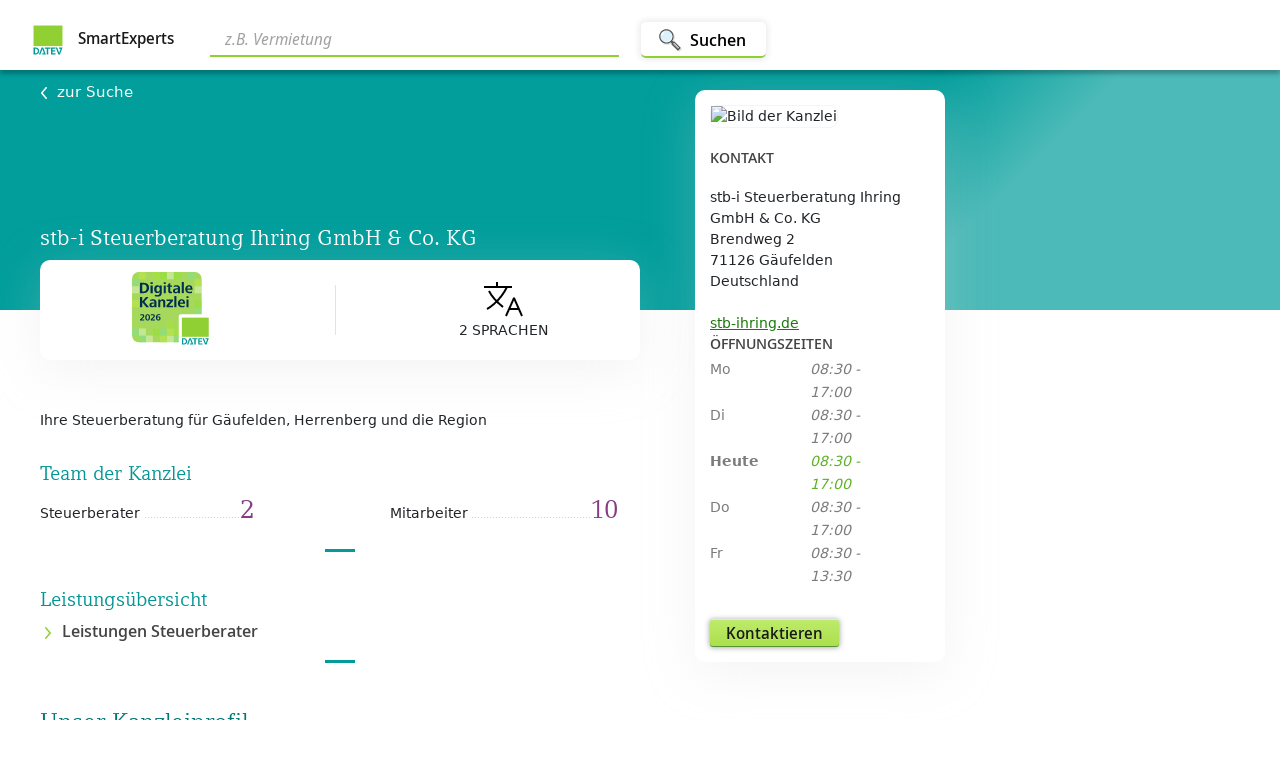

--- FILE ---
content_type: text/html; charset=utf-8
request_url: https://www.smartexperts.de/suche/searchdetail/stb-i-steuerberatung-ihring-gmbh-co.-kg/2550104
body_size: 15006
content:
<!DOCTYPE html><html lang="de"><head>
  <base href="/suche/">

  <meta charset="utf-8">
  <title>stb-i Steuerberatung Ihring GmbH &amp; Co. KG - Gäufelden</title>
  <meta name="google-site-verification" content="rTyTS8jpsS8T31AgpN1nnOsx15slt95AEGFBkcoPBRM">
  <meta http-equiv="Content-Security-Policy" content="default-src    'self' api.datev.de api.dev.datev.de api.qs.datev.de apps.datev.de apps.dev.datev.de apps.qs.datev.de apps.dev.datev.de apps.qs.datev.de *.apps-internal.dev.datev.de *.apps-internal.qs.datev.de *.apps-internal.datev.de www.smartexperts.de www.dev.smartexperts.de www.qs.smartexperts.de;
           frame-src      *.datev.de *.apps.datev.de www.smartexperts.de www.dev.smartexperts.de www.smartexperts-such-assistent.apps-internal.dev.datev.de www.qs.smartexperts.de *.apps-internal.dev.datev.de *.apps-internal.qs.datev.de *.apps-internal.datev.de https://cdn.appdynamics.com *.bazaarvoice.com;
           script-src     'self' apps.datev.de *.apps.datev.de apps.dev.datev.de *.apps-internal.dev.datev.de *.apps-internal.qs.datev.de *.apps-internal.datev.de apps.qs.datev.de www.smartexperts.de www.dev.smartexperts.de www.qs.smartexperts.de datev.de *.api.here.com *.hereapi.com 'unsafe-eval' 'unsafe-inline' https://assets.adobedtm.com *.bazaarvoice.com *.iesnare.com cdn.cookielaw.org;
           font-src       'self' apps.datev.de *.apps.datev.de *.apps-internal.dev.datev.de *.apps-internal.qs.datev.de *.apps-internal.datev.de apps.dev.datev.de apps.qs.datev.de www.smartexperts.de www.dev.smartexperts.de www.qs.smartexperts.de www.datev.de https://fonts.googleapis.com/ https://fonts.gstatic.com/s/materialicons/ *.bazaarvoice.com data:;
           connect-src    'self' login.datev.de *.apps.datev.de *.apps-internal.dev.datev.de *.apps-internal.qs.datev.de *.apps-internal.datev.de apps.datev.de apps.dev.datev.de apps.qs.datev.de www.smartexperts.de www.dev.smartexperts.de www.qs.smartexperts.de euem.datev.de www.datev.de api.datev.de api.dev.datev.de api.qs.datev.de *.api.here.com *.hereapi.com *.bazaarvoice.com privacyportal-eu.onetrust.com cdn.cookielaw.org faro-collector-prod-eu-west-2.grafana.net;
           img-src        'self' blob: apps.datev.de *.apps.datev.de apps.dev.datev.de *.apps-internal.dev.datev.de *.apps-internal.qs.datev.de *.apps-internal.datev.de apps.qs.datev.de www.smartexperts.de www.dev.smartexperts.de www.qs.smartexperts.de api.datev.de api.dev.datev.de api.qs.datev.de www.datev.de *.api.here.com *.hereapi.com data: http://dtveg.sc.omtrdc.net *.bazaarvoice.com www.smartexperts.de analyticsresults.datev.de analyticsresults.dev.datev.de analyticsresults.qs.datev.de analyticsresults.smartexperts.de;;
           style-src      'self' apps.datev.de *.apps.datev.de apps.dev.datev.de *.apps-internal.dev.datev.de *.apps-internal.qs.datev.de *.apps-internal.datev.de apps.qs.datev.de www.smartexperts.de www.dev.smartexperts.de www.qs.smartexperts.de https://js.api.here.com *.api.here.com *.hereapi.com 'unsafe-inline' https://fonts.googleapis.com/ *.bazaarvoice.com;
           manifest-src   'self' apps.datev.de *.apps.datev.de apps.dev.datev.de *.apps-internal.dev.datev.de *.apps-internal.qs.datev.de *.apps-internal.datev.de apps.qs.datev.de www.smartexperts.de www.dev.smartexperts.de www.qs.smartexperts.de;
           media-src       vp.datev.de vs.datev.de apps.datev.de apps.dev.datev.de apps.qs.datev.de;
           ">
  <meta http-equiv="X-Xss-Protection" content="'1; mode=block'">
  <meta http-equiv="Cache-Control" content="no-cache, no-store, must-revalidate">
  <meta http-equiv="Pragma" content="no-cache">
  <meta http-equiv="X-UA-Compatible" content="IE=edge">

  <!-- Dokumentierte Here Performance Optimierung-->
  <meta name="viewport" content="width=device-width, height=device-height,  initial-scale=1.0, user-scalable=0.1">
  <meta name="seobility" content="cee29170f4e601ff85dcbdb610e1a6af">
  <link rel="manifest" href="manifest.webmanifest" crossorigin="use-credentials">
  <meta name="theme-color" content="#38798c">
  <link rel="stylesheet" href="assets/fonts/fonts.css">

  <link rel="icon" type="image/x-icon" href="./assets/icons/icon-72x72.png" width="32px" height="32px">
  <noscript>
    <h3 style="color: #673ab7; font-family: Helvetica, sans-serif; margin: 5rem;">
      Wir bitten um Entschuldigung. Ohne Javascript ist diese Anwendung leider nicht nutzbar.
    </h3>
  </noscript>
<!--  <script type="text/javascript" src="https://cdn.cookielaw.org/consent/81a87f84-bd25-45c4-9f9b-eed5ef05a25a/OtAutoBlock.js" ></script>-->
<!--  <script src="https://cdn.cookielaw.org/scripttemplates/otSDKStub.js"  type="text/javascript" charset="UTF-8" data-domain-script="81a87f84-bd25-45c4-9f9b-eed5ef05a25a" ></script>-->
<link rel="stylesheet" href="styles.c184f7b1d65fecab.css"><style ng-app-id="serverApp">body[_ngcontent-serverApp-c866818089]{color:#0f0f0f}h2[_ngcontent-serverApp-c866818089]{font-size:2.4rem;color:#077}button.contact-button[_ngcontent-serverApp-c866818089]{border-radius:3px;box-sizing:border-box;color:#0f0f0ff2;cursor:pointer;display:inline-block;font:600 14px/20px Segoe UI,Noto Sans Display,Arial,sans-serif;font-stretch:100%;min-height:28px;min-width:80px;overflow:visible;padding:2px 16px 3px;position:relative;text-align:center;text-indent:0px;text-rendering:auto;text-shadow:rgba(255,255,255,.2) 0px 1px 0px;text-transform:none;transition:background-image,background-position-y,box-shadow,border .2s ease-in-out 0s;-webkit-user-select:none;user-select:none;vertical-align:middle;white-space:nowrap}.header[_ngcontent-serverApp-c866818089]{background:#019e9c;background:linear-gradient(135deg,#019e9c 0% 62%,#4bbab8 74% 100%);filter:progid:DXImageTransform.Microsoft.gradient(startColorstr="$se-gradient-dark",endColorstr="$se-gradient-light",GradientType=1)}.city-router[_ngcontent-serverApp-c866818089]{background:linear-gradient(to right,#f5f5f5,#fbfbfa 92% 100%)}.sticky-container.top[_ngcontent-serverApp-c866818089]{top:90px}@media (min-width: 576px){.contact[_ngcontent-serverApp-c866818089]{position:absolute}.contact-fixed[_ngcontent-serverApp-c866818089]{position:fixed}.contact-sticky[_ngcontent-serverApp-c866818089]{margin-left:5.5rem}.contact-sticky-boundary[_ngcontent-serverApp-c866818089]{grid-row:3;grid-column:3;margin-bottom:1rem;align-self:end}.sticky-container[_ngcontent-serverApp-c866818089]{position:sticky;margin-bottom:1rem;margin-top:-25rem}.sticky-container[_ngcontent-serverApp-c866818089]   .contact-fixed[_ngcontent-serverApp-c866818089]{position:relative}}@media (min-width: 576px) and (max-width: 768px){.contact-sticky[_ngcontent-serverApp-c866818089]{position:unset;margin-left:1rem}}@media (min-width: 576px){.map-container[_ngcontent-serverApp-c866818089], .filler-map-container[_ngcontent-serverApp-c866818089], .filler-city-router[_ngcontent-serverApp-c866818089]{background:#f5f5f5}}@media (max-height: 576px){.sticky-container.above-top[_ngcontent-serverApp-c866818089]{top:-190px}}@media (min-height: 577px) and (max-height: 768px){.sticky-container.above-top[_ngcontent-serverApp-c866818089]{top:90px}}@media (min-height: 577px) and (max-width: 768px){.sticky-container.above-top[_ngcontent-serverApp-c866818089]{top:120px}}@media (max-width: 575px){.contact[_ngcontent-serverApp-c866818089], .contact-fixed[_ngcontent-serverApp-c866818089]{position:relative}}.main-heading-detail[_ngcontent-serverApp-c866818089]{color:#fff;font-family:Compatil DATEV W01 Regular,"Noto Serif",Palatino Linotype,serif;font-size:3rem;line-height:3.2rem;text-align:center;margin-bottom:5rem;margin-top:5rem}.app_scroll_top[_ngcontent-serverApp-c866818089]{z-index:8000;margin-top:auto}</style><style ng-app-id="serverApp">body[_ngcontent-serverApp-c866818089]{color:#0f0f0f}h2[_ngcontent-serverApp-c866818089]{font-size:2.4rem;color:#077}button.contact-button[_ngcontent-serverApp-c866818089]{border-radius:3px;box-sizing:border-box;color:#0f0f0ff2;cursor:pointer;display:inline-block;font:600 14px/20px Segoe UI,Noto Sans Display,Arial,sans-serif;font-stretch:100%;min-height:28px;min-width:80px;overflow:visible;padding:2px 16px 3px;position:relative;text-align:center;text-indent:0px;text-rendering:auto;text-shadow:rgba(255,255,255,.2) 0px 1px 0px;text-transform:none;transition:background-image,background-position-y,box-shadow,border .2s ease-in-out 0s;-webkit-user-select:none;user-select:none;vertical-align:middle;white-space:nowrap}@media (min-width: 576px){.detailContainer[_ngcontent-serverApp-c866818089]{background-color:#fff;display:grid;grid-template-columns:minmax(10px,1fr) minmax(276px,600px) minmax(150px,600px) minmax(10px,1fr);grid-template-rows:7rem 24rem minmax(700px,max-content) 51rem auto 4rem auto auto;justify-content:center}.search[_ngcontent-serverApp-c866818089]{grid-column:1/5;grid-row:1;background-color:#fff}.header[_ngcontent-serverApp-c866818089]{grid-column:1/5;grid-row:2;height:100%}.content[_ngcontent-serverApp-c866818089]{grid-column:2;grid-row:3}.second[_ngcontent-serverApp-c866818089]{grid-column:3;margin-top:3rem}.map-container[_ngcontent-serverApp-c866818089]{grid-column:2/5;grid-row:4}.filler-map-container[_ngcontent-serverApp-c866818089]{grid-column:1/2;grid-row:4;margin-bottom:1rem}.detail-legal-notice[_ngcontent-serverApp-c866818089]{grid-column:2/3;grid-row:6}.detail-ratings[_ngcontent-serverApp-c866818089]{grid-column:2/4;grid-row:5}.city-router[_ngcontent-serverApp-c866818089]{grid-column:2/5;grid-row:7}.filler-city-router[_ngcontent-serverApp-c866818089]{grid-column:1/2;grid-row:7}.footer[_ngcontent-serverApp-c866818089]{grid-column:1/5;grid-row:8}.unten-small[_ngcontent-serverApp-c866818089]{display:none;height:0}}@media (min-width: 576px) and (max-width: 768px){.detailContainer[_ngcontent-serverApp-c866818089]{background-color:#fff;grid-template-columns:minmax(30px,1fr) minmax(276px,600px) minmax(150px,260px) minmax(10px,1fr);grid-template-rows:10rem 24rem minmax(700px,max-content) 51rem auto 4rem auto auto}}@media (max-width: 575px){.detailContainer[_ngcontent-serverApp-c866818089]{display:flex;justify-content:center;flex-direction:column;align-items:center}.search[_ngcontent-serverApp-c866818089]{height:10rem;width:100%;order:1}.header[_ngcontent-serverApp-c866818089]{background-color:green;height:20rem;width:100%;order:2}.second2[_ngcontent-serverApp-c866818089]{width:100%;margin-top:-20px;order:3;padding-left:1rem;padding-right:1rem}.content[_ngcontent-serverApp-c866818089]{width:100%;order:4;padding-left:1rem;padding-right:1rem}.filler-map-container[_ngcontent-serverApp-c866818089]{order:5;width:100%;padding-left:1rem;display:none}.map-container[_ngcontent-serverApp-c866818089]{order:6;width:100%;padding-left:1rem;padding-right:1rem}.detail-ratings[_ngcontent-serverApp-c866818089]{order:7;width:100%;padding-left:1rem}.detail-legal-notice[_ngcontent-serverApp-c866818089]{order:8;width:100%;padding-left:1rem;height:4rem}.filler-city-router[_ngcontent-serverApp-c866818089]{order:9;width:100%;display:none;padding-left:1rem}.city-router[_ngcontent-serverApp-c866818089]{order:10;width:100%;padding-left:1rem}.footer[_ngcontent-serverApp-c866818089]{order:11;width:100%}.unten-small[_ngcontent-serverApp-c866818089]{order:12;width:100%;height:6rem;position:sticky;bottom:0;z-index:2000;background-color:#fff;box-shadow:0 0 12px #0003}}.detail-ratings[_ngcontent-serverApp-c866818089]{margin-left:-10px}</style><link rel="canonical" href="https://www.smartexperts.de/suche/searchdetail/stb-i-steuerberatung-ihring-gmbh-co.-kg/2550104"><meta name="description" content="Ihre Steuerberatung für Gäufelden, Herrenberg und die Region"><meta name="og:title" content="stb-i Steuerberatung Ihring GmbH &amp; Co. KG"><meta name="twitter:title" content="stb-i Steuerberatung Ihring GmbH &amp; Co. KG"><meta name="og:description" content="Ihre Steuerberatung für Gäufelden, Herrenberg und die Region"><meta name="twitter:description" content="Ihre Steuerberatung für Gäufelden, Herrenberg und die Region"><meta name="og:type" content="website"><meta name="twitter:card" content="summary"><meta name="og:image" content="https://www.smartexperts.de/eaexpsp/mystb/v1/office/2550104/images/blob/92a6d700-0675-46a4-9534-047b44764d4a"><meta name="twitter:image" content="https://www.smartexperts.de/eaexpsp/mystb/v1/office/2550104/images/blob/92a6d700-0675-46a4-9534-047b44764d4a"><meta name="og:url" content="https://www.smartexperts.de/suche/searchdetail/stb-i-steuerberatung-ihring-gmbh-co.-kg/2550104"><meta name="og:locale" content="de_DE"><meta name="og:site_name" content="SmartExperts"><style ng-app-id="serverApp">body[_ngcontent-serverApp-c565804049]{color:#0f0f0f}h2[_ngcontent-serverApp-c565804049]{font-size:2.4rem;color:#077}button.contact-button[_ngcontent-serverApp-c565804049]{border-radius:3px;box-sizing:border-box;color:#0f0f0ff2;cursor:pointer;display:inline-block;font:600 14px/20px Segoe UI,Noto Sans Display,Arial,sans-serif;font-stretch:100%;min-height:28px;min-width:80px;overflow:visible;padding:2px 16px 3px;position:relative;text-align:center;text-indent:0px;text-rendering:auto;text-shadow:rgba(255,255,255,.2) 0px 1px 0px;text-transform:none;transition:background-image,background-position-y,box-shadow,border .2s ease-in-out 0s;-webkit-user-select:none;user-select:none;vertical-align:middle;white-space:nowrap}.navbar-text[_ngcontent-serverApp-c565804049]{font-family:Segoe UI,Noto Sans Display,Arial,sans-serif;font-size:1.4rem}a.home-link[_ngcontent-serverApp-c565804049]{text-decoration:none!important;color:#000000e6}.navbar-container[_ngcontent-serverApp-c565804049]{position:fixed;width:100%;background-color:#fff;box-shadow:0 4px 4px #00000040;z-index:1000}.smartexperts[_ngcontent-serverApp-c565804049]{font-size:1.6rem;font-weight:600;padding-left:5px;display:inline;margin-bottom:.5rem}.navbar-logo[_ngcontent-serverApp-c565804049]{height:32px;width:32px}.nav-btn[_ngcontent-serverApp-c565804049]{height:3.6rem;padding:0 2rem;background-color:#fff;border:0;border-bottom:1px solid #90d033;border-radius:.5rem;box-shadow:0 0 6px 2px #00000014;font-size:1.7rem;font-weight:700;vertical-align:middle;margin-left:2rem}.nav-btn[_ngcontent-serverApp-c565804049]:focus:after{border:none}.nav-btn[_ngcontent-serverApp-c565804049]:hover{color:#489e10}.search-btn[_ngcontent-serverApp-c565804049]{display:flex;align-content:space-between;height:3.6rem;padding:0 2rem;background-color:#fff;border:0;border-bottom:2px solid #90d033;border-radius:.5rem;box-shadow:0 0 6px 2px #00000014;font-size:1.7rem;font-weight:700;align-items:center;vertical-align:middle}@media (min-width: 576px){.search-btn[_ngcontent-serverApp-c565804049]   .nav-img[_ngcontent-serverApp-c565804049]{width:2.4rem;height:2.4rem;margin-top:.2rem;margin-left:-.3rem;margin-right:.8rem}}@media (max-width: 575px){.search-btn[_ngcontent-serverApp-c565804049]{padding:0 1rem}.search-btn[_ngcontent-serverApp-c565804049]   .nav-img[_ngcontent-serverApp-c565804049]{width:2.4rem;height:2.4rem;margin-top:.2rem;margin-left:-.3rem}}input[_ngcontent-serverApp-c565804049]{border-radius:0!important}.search-bar[_ngcontent-serverApp-c565804049]{width:100%;align-items:center;outline:none;border:none;border-bottom:2px solid #90d033;box-shadow:none;padding-bottom:.4rem;font-size:1.8rem;margin-right:.2rem;margin-bottom:-.2rem;font-style:italic;padding-left:1.5rem}.search-bar[_ngcontent-serverApp-c565804049]:focus{outline:none;border:none;border-bottom:1px #e4e3e2 solid;box-shadow:none!important}.search-bar[_ngcontent-serverApp-c565804049]:hover{box-shadow:none!important}.nav-icon-small[_ngcontent-serverApp-c565804049]{margin-right:.5rem}.watch-list[_ngcontent-serverApp-c565804049]{color:#5f6369;padding:0;border:none;background-color:#fff;font-size:1.4rem;font-weight:600;display:flex;align-items:center}a.navbar-brand[_ngcontent-serverApp-c565804049]:focus{outline:none}[_ngcontent-serverApp-c565804049]::placeholder{color:#a3a2a2}.chip[_ngcontent-serverApp-c565804049]{display:inline-flex;align-items:center;gap:4px;padding:4px 12px;border-radius:16px;background-color:#5664bf;color:#fff;font-size:13px;line-height:20px;cursor:default;-webkit-user-select:none;user-select:none;border:none;transition:background-color .15s ease,box-shadow .15s ease,transform .15s ease}</style><style ng-app-id="serverApp">.home-link[_ngcontent-serverApp-c565804049]{text-decoration:none!important;color:#000000e6}.logo[_ngcontent-serverApp-c565804049]   img[_ngcontent-serverApp-c565804049]{margin-right:1rem;width:32px;height:32px}.logo[_ngcontent-serverApp-c565804049]   .product[_ngcontent-serverApp-c565804049]{display:inline;font-size:1.8rem}@media (min-width: 769px){.navbar-two-rows[_ngcontent-serverApp-c565804049]{height:7rem;display:inline-grid;grid-template-columns:19rem minmax(33rem,576px) minmax(1rem,auto) minmax(10rem,50rem);grid-template-rows:7rem}.nav-search-container-two-rows[_ngcontent-serverApp-c565804049]{grid-column:2/3;display:flex;align-items:center;margin-left:2rem}.nav-logo-and-text-container-two-rows[_ngcontent-serverApp-c565804049]{grid-column:1/2;display:flex;align-items:center}.watch-list-container-two-rows[_ngcontent-serverApp-c565804049]{grid-column:4/5;display:flex;align-items:center;justify-content:flex-end;margin-right:3.2rem}}@media (min-width: 800px){.navbar-one-row[_ngcontent-serverApp-c565804049]{height:7rem;display:inline-grid;grid-template-columns:19rem minmax(1rem,auto) minmax(10rem,50rem);grid-template-rows:7rem}.nav-logo-and-text-container-one-row[_ngcontent-serverApp-c565804049]{grid-column:1/2;display:flex;align-items:center}.nav-search-container-one-row[_ngcontent-serverApp-c565804049]{grid-column:2/3;display:flex;align-items:center;margin-left:2rem}.watch-list-container-one-row[_ngcontent-serverApp-c565804049]{grid-column:4/5;display:flex;align-items:center;justify-content:flex-end;margin-right:3.2rem}}@media (max-width: 768px){.navbar-two-rows[_ngcontent-serverApp-c565804049]{display:inline-grid;grid-template-columns:19rem minmax(1rem,auto) minmax(10rem,50rem);height:10rem;grid-template-rows:4rem 5rem}.nav-logo-and-text-container-two-rows[_ngcontent-serverApp-c565804049]{grid-column:1/2;grid-row:1;display:flex;align-items:center}.nav-search-container-two-rows[_ngcontent-serverApp-c565804049]{grid-column:1/4;grid-row:2;display:flex;align-items:center;margin:0 3.2rem}.watch-list-container-two-rows[_ngcontent-serverApp-c565804049]{grid-column:3/4;grid-row:1;display:flex;align-items:center;justify-content:flex-end;margin-right:3.2rem}}@media (max-width: 800px){.navbar-one-row[_ngcontent-serverApp-c565804049]{display:inline-grid;grid-template-columns:19rem minmax(1rem,auto) minmax(10rem,50rem);height:5rem;grid-template-rows:4rem}.nav-logo-and-text-container-one-row[_ngcontent-serverApp-c565804049]{grid-column:1/2;grid-row:1;display:flex;align-items:center}.nav-search-container-one-row[_ngcontent-serverApp-c565804049]{grid-column:1/4;grid-row:2;display:flex;align-items:center;margin:0 3.2rem}.watch-list-container-one-row[_ngcontent-serverApp-c565804049]{grid-column:3/4;grid-row:1;display:flex;align-items:center;justify-content:flex-end;margin-right:3.2rem}}@media (max-width: 800px) and (max-width: 575px){.search-btn-text[_ngcontent-serverApp-c565804049]{display:none}}</style><style ng-app-id="serverApp">body[_ngcontent-serverApp-c343969355]{color:#0f0f0f}h2[_ngcontent-serverApp-c343969355]{font-size:2.4rem;color:#077}button.contact-button[_ngcontent-serverApp-c343969355]{border-radius:3px;box-sizing:border-box;color:#0f0f0ff2;cursor:pointer;display:inline-block;font:600 14px/20px Segoe UI,Noto Sans Display,Arial,sans-serif;font-stretch:100%;min-height:28px;min-width:80px;overflow:visible;padding:2px 16px 3px;position:relative;text-align:center;text-indent:0px;text-rendering:auto;text-shadow:rgba(255,255,255,.2) 0px 1px 0px;text-transform:none;transition:background-image,background-position-y,box-shadow,border .2s ease-in-out 0s;-webkit-user-select:none;user-select:none;vertical-align:middle;white-space:nowrap}.detailHeaderContainerConsultant[_ngcontent-serverApp-c343969355]{display:flex;flex-wrap:wrap}.back[_ngcontent-serverApp-c343969355]{color:#fff!important;font-size:1.5rem;font-weight:400;text-decoration:none;cursor:pointer}.back[_ngcontent-serverApp-c343969355]   IMG[_ngcontent-serverApp-c343969355]{padding-right:1rem}.remember[_ngcontent-serverApp-c343969355]{margin-right:-4rem}h1#detailHeading.headline[_ngcontent-serverApp-c343969355]{color:#fff;font-size:2.2rem;font-weight:500}.consultant[_ngcontent-serverApp-c343969355]{color:#fff;font-weight:400}.expert-office-teaser[_ngcontent-serverApp-c343969355]{overflow:auto}@media (min-width: 576px){.detailHeaderContainer[_ngcontent-serverApp-c343969355]{width:100%;height:100%;display:inline-grid;grid-template-columns:minmax(10px,1fr) minmax(276px,600px) minmax(276px,600px) minmax(10px,1fr);grid-template-rows:1.125rem 21.875rem}.detailHeader[_ngcontent-serverApp-c343969355]{grid-column:2/3;grid-row:2}.detailHeader[_ngcontent-serverApp-c343969355]   .d-flex[_ngcontent-serverApp-c343969355]{display:flex;align-items:baseline;justify-content:space-between;padding-bottom:3rem}}@media (min-width: 576px) and (max-width: 768px){.detailHeaderContainer[_ngcontent-serverApp-c343969355]{grid-template-columns:minmax(30px,1fr) minmax(276px,600px) minmax(150px,260px) minmax(10px,1fr)}}@media (max-width: 575px){.detailHeaderContainer[_ngcontent-serverApp-c343969355]{padding-top:1rem;padding-left:1rem;width:100%;height:100%;grid-template-columns:minmax(10px,1fr) 80% minmax(276px,600px) minmax(10px,1fr);grid-template-rows:1.25rem 18.75rem}.detailHeader[_ngcontent-serverApp-c343969355]{grid-column:2/3;grid-row:2}.detailHeader[_ngcontent-serverApp-c343969355]   .d-flex[_ngcontent-serverApp-c343969355]{display:flex;align-items:baseline;justify-content:space-between;padding-bottom:3rem}}.detail-go-back[_ngcontent-serverApp-c343969355]{margin-bottom:1rem}.detail-header-content[_ngcontent-serverApp-c343969355]{display:flex;flex-direction:column;justify-content:space-between;height:80%}</style><style ng-app-id="serverApp">.footer-inner-container[_ngcontent-serverApp-c1593534627]{background-color:#656c6a;height:128px;width:100%;max-width:100%;margin-left:0;margin-right:0;display:flex;justify-content:space-between;padding:24px 56px}.smartexperts-brand[_ngcontent-serverApp-c1593534627]{display:flex;height:28px}.smartexperts-brand[_ngcontent-serverApp-c1593534627]   .logo-background[_ngcontent-serverApp-c1593534627]{background-color:#fff;border-radius:3px;height:28px;width:28px;position:relative;margin-right:11px}.smartexperts-brand[_ngcontent-serverApp-c1593534627]   .logo-background[_ngcontent-serverApp-c1593534627]   img[_ngcontent-serverApp-c1593534627]{position:absolute;margin:auto;inset:0}.smartexperts-brand[_ngcontent-serverApp-c1593534627]   .label[_ngcontent-serverApp-c1593534627]{color:#fff;font-size:14px;font-weight:600;margin:auto}.smartexperts-links[_ngcontent-serverApp-c1593534627]{justify-content:flex-end;margin-top:5px}.smartexperts-links[_ngcontent-serverApp-c1593534627]   a[_ngcontent-serverApp-c1593534627]{color:#fff;margin-right:1rem;text-decoration:underline}.cookie-setting[_ngcontent-serverApp-c1593534627]:hover{background-color:inherit!important}.cookie-setting[_ngcontent-serverApp-c1593534627]{padding:0!important;color:#fff!important;font-size:inherit!important;border:inherit!important}@media (max-width: 800px){.footer-inner-container[_ngcontent-serverApp-c1593534627]{flex-direction:column;height:auto}.footer-inner-container[_ngcontent-serverApp-c1593534627]   .smartexperts-brand[_ngcontent-serverApp-c1593534627]{margin-top:24px;margin-bottom:32px}.footer-inner-container[_ngcontent-serverApp-c1593534627]   .smartexperts-brand[_ngcontent-serverApp-c1593534627]   .label[_ngcontent-serverApp-c1593534627]{margin:auto 0}.footer-inner-container[_ngcontent-serverApp-c1593534627]   .smartexperts-links[_ngcontent-serverApp-c1593534627]{display:flex;flex-direction:column;margin-top:0}.footer-inner-container[_ngcontent-serverApp-c1593534627]   .smartexperts-links[_ngcontent-serverApp-c1593534627]   a[_ngcontent-serverApp-c1593534627]{margin-bottom:16px}.footer-inner-container[_ngcontent-serverApp-c1593534627]   .smartexperts-links[_ngcontent-serverApp-c1593534627]   a[_ngcontent-serverApp-c1593534627]:last-child{margin-bottom:24px}}</style><style ng-app-id="serverApp">.scroll-to-top[_ngcontent-serverApp-c1612154463]{position:fixed;bottom:128px;right:0;opacity:0;transition:all .2s ease-in;z-index:1200;box-shadow:0 1px 8px #0003}.scroll-to-top[_ngcontent-serverApp-c1612154463]   .btn.btn-light.btn-top[_ngcontent-serverApp-c1612154463]{background-color:#fff;box-shadow:0 2px 22px -10px rgba 0,0,0,.75!important}.scroll-to-top[_ngcontent-serverApp-c1612154463]   button[_ngcontent-serverApp-c1612154463]   img[_ngcontent-serverApp-c1612154463]{display:block;margin:auto;max-width:3rem}.scroll-to-top-on-result-small[_ngcontent-serverApp-c1612154463]{right:auto;left:34.5rem;transform:translate(-90px)}.scroll-to-top-on-result-big[_ngcontent-serverApp-c1612154463]{right:auto;left:77.3rem;transform:translate(-90px)}.show-scroll-to-top[_ngcontent-serverApp-c1612154463]{opacity:1;transition:all .2s ease-in-out;max-width:30rem}@media all and (min-width: 640px){.mediumDevice[_ngcontent-serverApp-c1612154463]{display:block}.mobileDevice[_ngcontent-serverApp-c1612154463]{display:none}}@media all and (max-width: 639px){.mediumDevice[_ngcontent-serverApp-c1612154463]{display:none}.mobileDevice[_ngcontent-serverApp-c1612154463]{display:block}}</style><style ng-app-id="serverApp">body[_ngcontent-serverApp-c2480591800]{color:#0f0f0f}h2[_ngcontent-serverApp-c2480591800]{font-size:2.4rem;color:#077}button.contact-button[_ngcontent-serverApp-c2480591800]{border-radius:3px;box-sizing:border-box;color:#0f0f0ff2;cursor:pointer;display:inline-block;font:600 14px/20px Segoe UI,Noto Sans Display,Arial,sans-serif;font-stretch:100%;min-height:28px;min-width:80px;overflow:visible;padding:2px 16px 3px;position:relative;text-align:center;text-indent:0px;text-rendering:auto;text-shadow:rgba(255,255,255,.2) 0px 1px 0px;text-transform:none;transition:background-image,background-position-y,box-shadow,border .2s ease-in-out 0s;-webkit-user-select:none;user-select:none;vertical-align:middle;white-space:nowrap}h2[_ngcontent-serverApp-c2480591800]{font-size:2rem;color:#039a9a;margin-top:1rem}h3[_ngcontent-serverApp-c2480591800]{margin-top:1rem}hr[_ngcontent-serverApp-c2480591800]{border-top:3px solid #039a9a;width:70px}.main-topic-description[_ngcontent-serverApp-c2480591800]{margin-top:1rem}.theme-margin-bottom[_ngcontent-serverApp-c2480591800]{margin-bottom:2rem}.divider-container[_ngcontent-serverApp-c2480591800]{width:100%;display:block}.center-images[_ngcontent-serverApp-c2480591800]{display:flex;align-items:center;flex-direction:column}.horizontal-divider[_ngcontent-serverApp-c2480591800]{margin-left:auto;margin-right:auto;margin-top:2rem;margin-bottom:3.5rem;display:block;width:5%;border-top:3px solid #039a9a;clear:both}.kennzahlen[_ngcontent-serverApp-c2480591800]   .coop[_ngcontent-serverApp-c2480591800]{float:left;overflow:hidden;white-space:nowrap;font-size:1rem;margin-top:1rem;margin-bottom:1rem}.kennzahlen[_ngcontent-serverApp-c2480591800]   .team[_ngcontent-serverApp-c2480591800]{width:200px;float:left;overflow:hidden;white-space:nowrap}.kennzahlen[_ngcontent-serverApp-c2480591800]   .team[_ngcontent-serverApp-c2480591800]:after{content:" .........................................................................";overflow-x:hidden;color:#d1d1d1;font-size:.9rem}.kennzahlen[_ngcontent-serverApp-c2480591800]   .team[_ngcontent-serverApp-c2480591800]   span[_ngcontent-serverApp-c2480591800]:first-child:after{content:leader(dotted)}.kennzahlen[_ngcontent-serverApp-c2480591800]   .count[_ngcontent-serverApp-c2480591800]{width:50px;float:right;font-family:Compatil DATEV W01 Regular,"Noto Serif",Palatino Linotype,serif;color:#883b84;font-size:2.6rem}.kanzlei[_ngcontent-serverApp-c2480591800]{margin-top:2rem;margin-bottom:3rem}.kanzlei[_ngcontent-serverApp-c2480591800]   img[_ngcontent-serverApp-c2480591800]{max-width:120px;border:0}.kanzlei[_ngcontent-serverApp-c2480591800]   p[_ngcontent-serverApp-c2480591800]{margin-left:2rem}.digitalLabel[_ngcontent-serverApp-c2480591800]{width:8rem}.rolli[_ngcontent-serverApp-c2480591800]{width:4rem;height:4rem}.meta-data[_ngcontent-serverApp-c2480591800]{height:100px;display:flex;align-items:center;justify-content:space-around;background-color:#fff;margin-top:-5rem;margin-bottom:5rem;padding:3rem;text-transform:uppercase;border-radius:1rem;box-shadow:0 10px 52px #d1d1d145}.meta-data[_ngcontent-serverApp-c2480591800]   div[_ngcontent-serverApp-c2480591800]{position:relative}.meta-data[_ngcontent-serverApp-c2480591800]   .divider[_ngcontent-serverApp-c2480591800]{border-left:1px solid #e3e3e3;height:5rem}@media (max-width: 575px){.meta-data[_ngcontent-serverApp-c2480591800]{margin-top:1.5rem;padding:2rem;flex-wrap:wrap;height:fit-content;box-shadow:0 4px 8px #d1d1d145,0 20px 52px #d1d1d145}}.detail-main-picture[_ngcontent-serverApp-c2480591800]{width:100%}.detail-languages[_ngcontent-serverApp-c2480591800]{margin-bottom:3rem;font-family:Segoe UI,Noto Sans Display,Arial,sans-serif;font-size:1.4rem}.detail-language-columns[_ngcontent-serverApp-c2480591800]{display:flex;flex-wrap:wrap;width:100%;justify-content:space-between}.detail-language-h[_ngcontent-serverApp-c2480591800]{margin-bottom:2rem}.detail-language[_ngcontent-serverApp-c2480591800]{margin-bottom:2rem;width:45%}.detail-language-divider[_ngcontent-serverApp-c2480591800]{margin-top:1rem;border-bottom:1px dashed #979797;box-sizing:border-box}.subtopic-img[_ngcontent-serverApp-c2480591800]{width:21rem;float:left;margin-right:1rem;margin-bottom:1rem}@media (max-width: 575px){.subtopic-img[_ngcontent-serverApp-c2480591800]{float:none}}.subtopic-img-right[_ngcontent-serverApp-c2480591800]{width:21rem;float:right;margin-left:1rem;margin-bottom:1rem}@media (max-width: 575px){.subtopic-img-right[_ngcontent-serverApp-c2480591800]{float:none;margin-left:0}}.topic-divider[_ngcontent-serverApp-c2480591800]{height:2rem;width:100%;clear:both}</style><style ng-app-id="serverApp">body[_ngcontent-serverApp-c2480591800]{color:#0f0f0f}h2[_ngcontent-serverApp-c2480591800]{font-size:2.4rem;color:#077}button.contact-button[_ngcontent-serverApp-c2480591800]{border-radius:3px;box-sizing:border-box;color:#0f0f0ff2;cursor:pointer;display:inline-block;font:600 14px/20px Segoe UI,Noto Sans Display,Arial,sans-serif;font-stretch:100%;min-height:28px;min-width:80px;overflow:visible;padding:2px 16px 3px;position:relative;text-align:center;text-indent:0px;text-rendering:auto;text-shadow:rgba(255,255,255,.2) 0px 1px 0px;text-transform:none;transition:background-image,background-position-y,box-shadow,border .2s ease-in-out 0s;-webkit-user-select:none;user-select:none;vertical-align:middle;white-space:nowrap}.content-container[_ngcontent-serverApp-c2480591800]{display:flex;flex-direction:column}.kanzlei[_ngcontent-serverApp-c2480591800]{display:flex;flex-direction:row;align-items:center}@media (min-width: 576px){.kennzahlen[_ngcontent-serverApp-c2480591800]   .info-grid[_ngcontent-serverApp-c2480591800]{display:flex;flex-wrap:wrap;justify-content:space-between}.kennzahlen[_ngcontent-serverApp-c2480591800]   .info-grid[_ngcontent-serverApp-c2480591800]   p[_ngcontent-serverApp-c2480591800]{display:flex!important;align-items:baseline}}@media (max-width: 575px){.kennzahlen[_ngcontent-serverApp-c2480591800]   .info-grid[_ngcontent-serverApp-c2480591800]{display:flex;flex-direction:column}.kennzahlen[_ngcontent-serverApp-c2480591800]   .info-grid[_ngcontent-serverApp-c2480591800]   p[_ngcontent-serverApp-c2480591800]{display:flex!important;align-items:baseline}}</style><style ng-app-id="serverApp">body[_ngcontent-serverApp-c3354288149]{color:#0f0f0f}h2[_ngcontent-serverApp-c3354288149]{font-size:2.4rem;color:#077}button.contact-button[_ngcontent-serverApp-c3354288149]{border-radius:3px;box-sizing:border-box;color:#0f0f0ff2;cursor:pointer;display:inline-block;font:600 14px/20px Segoe UI,Noto Sans Display,Arial,sans-serif;font-stretch:100%;min-height:28px;min-width:80px;overflow:visible;padding:2px 16px 3px;position:relative;text-align:center;text-indent:0px;text-rendering:auto;text-shadow:rgba(255,255,255,.2) 0px 1px 0px;text-transform:none;transition:background-image,background-position-y,box-shadow,border .2s ease-in-out 0s;-webkit-user-select:none;user-select:none;vertical-align:middle;white-space:nowrap}li[_ngcontent-serverApp-c3354288149]{list-style-type:none;width:100%}ul[_ngcontent-serverApp-c3354288149]{list-style-type:none;padding-inline-start:0px}h4[_ngcontent-serverApp-c3354288149]{margin:0}.h4[_ngcontent-serverApp-c3354288149]{font-size:1.7rem}.divider-container[_ngcontent-serverApp-c3354288149]{width:100%}.horizontal-divider[_ngcontent-serverApp-c3354288149]{margin-left:auto;margin-right:auto;margin-top:1rem;display:block;margin-bottom:3.5rem;width:5%;border-top:3px solid #039a9a}.info-button-container[_ngcontent-serverApp-c3354288149]{display:flex;align-items:flex-end;justify-content:space-between;margin-top:2em}.info-button[_ngcontent-serverApp-c3354288149]{color:#5eb226;text-decoration:underline;padding:0;border:0;background:none}.service-container[_ngcontent-serverApp-c3354288149]{display:flex;align-items:center;width:100%;padding:.25em}.button-container[_ngcontent-serverApp-c3354288149]:focus{outline:none}.info-img[_ngcontent-serverApp-c3354288149]{float:right;margin-right:.5em;height:1em}.close-button[_ngcontent-serverApp-c3354288149]{height:1em;float:right}.even[_ngcontent-serverApp-c3354288149]{background:#f3f2ef}.odd[_ngcontent-serverApp-c3354288149]{background:#fff}.align-right[_ngcontent-serverApp-c3354288149]{display:flex;justify-content:flex-end}.detail-services-arrow-down[_ngcontent-serverApp-c3354288149]{margin-right:10px;transform:rotate(90deg)}.detail-services-arrow-right[_ngcontent-serverApp-c3354288149]{margin-right:10px;transform:rotate(360deg)}.button-container[_ngcontent-serverApp-c3354288149]{display:flex;justify-content:space-between;align-items:center;width:100%;padding:0;border:0;background:none}.info-container[_ngcontent-serverApp-c3354288149]{width:100%;background:#fff;padding:1rem;text-shadow:0px 1px 0px rgba(255,255,255,.2);border-style:outset;box-shadow:4px 4px #00000040;border-radius:1rem;z-index:3000}@media (max-width: 575px){.info-button-text[_ngcontent-serverApp-c3354288149]{padding-inline-start:1rem;padding-top:.5rem;padding-bottom:.5rem}}@media (min-width: 576px){.info-button-text[_ngcontent-serverApp-c3354288149]{padding-inline-start:1rem;padding-top:.25rem;padding-bottom:.25rem}}</style><style ng-app-id="serverApp">body[_ngcontent-serverApp-c878616284]{color:#0f0f0f}h2[_ngcontent-serverApp-c878616284]{font-size:2.4rem;color:#077}button.contact-button[_ngcontent-serverApp-c878616284]{border-radius:3px;box-sizing:border-box;color:#0f0f0ff2;cursor:pointer;display:inline-block;font:600 14px/20px Segoe UI,Noto Sans Display,Arial,sans-serif;font-stretch:100%;min-height:28px;min-width:80px;overflow:visible;padding:2px 16px 3px;position:relative;text-align:center;text-indent:0px;text-rendering:auto;text-shadow:rgba(255,255,255,.2) 0px 1px 0px;text-transform:none;transition:background-image,background-position-y,box-shadow,border .2s ease-in-out 0s;-webkit-user-select:none;user-select:none;vertical-align:middle;white-space:nowrap}.closing-time[_ngcontent-serverApp-c878616284]{margin-top:1rem}@media (min-width: 576px){.contact-container[_ngcontent-serverApp-c878616284]{background-color:#fff;padding:2rem;margin-left:5.5rem;max-width:25rem;border-radius:1rem;box-shadow:0 10px 52px #d1d1d145}}@media (min-width: 576px) and (max-width: 768px) and (min-width: 576px){.contact-container[_ngcontent-serverApp-c878616284]{display:flex;flex-direction:column;margin-top:3rem;padding:1rem}}@media (min-width: 576px) and (min-width: 769px){.contact-container[_ngcontent-serverApp-c878616284]{padding:1.5rem}}@media (min-width: 576px){.contact-container[_ngcontent-serverApp-c878616284]   img[_ngcontent-serverApp-c878616284]{max-width:100%;border-radius:.5rem 0 0 .5rem;margin-bottom:2rem}.contact-container[_ngcontent-serverApp-c878616284]   h4[_ngcontent-serverApp-c878616284]{text-transform:uppercase;font-size:1.4rem;font-family:Segoe UI,Noto Sans Display,Arial,sans-serif}.office-profile-picture-container[_ngcontent-serverApp-c878616284]{align-self:center!important}.office-profile-picture-container[_ngcontent-serverApp-c878616284]   .office-profile-picture-small[_ngcontent-serverApp-c878616284]{width:220px;height:220px;border-radius:.8rem;border:1px solid #f6f5f4}}@media (min-width: 576px) and (max-width: 575px){.office-profile-picture-container[_ngcontent-serverApp-c878616284]   .office-profile-picture-small[_ngcontent-serverApp-c878616284]{width:10rem;height:10rem}}@media (max-width: 575px){.contact-container[_ngcontent-serverApp-c878616284]{z-index:500;background-color:#fff;border-radius:1rem;padding:1.5rem 3rem 3rem;box-shadow:0 4px 8px #d1d1d145,0 10px 52px #d1d1d145}.office-profile-picture-container[_ngcontent-serverApp-c878616284]{margin-right:2rem!important;align-self:center!important}.office-profile-picture-container[_ngcontent-serverApp-c878616284]   .office-profile-picture-small[_ngcontent-serverApp-c878616284]{width:200px;height:200px;border-radius:.8rem;border:1px solid #f6f5f4}}@media (max-width: 575px) and (max-width: 575px){.office-profile-picture-container[_ngcontent-serverApp-c878616284]   .office-profile-picture-small[_ngcontent-serverApp-c878616284]{width:10rem;height:10rem}}@media (max-width: 575px){.picture-and-visitenkarte[_ngcontent-serverApp-c878616284]{display:flex}}@media (max-width: 768px) and (min-width: 576px){.contact-container[_ngcontent-serverApp-c878616284]{margin-left:1rem;width:20rem;margin-top:-21.5rem;padding-left:1.5rem}.office-profile-picture-container[_ngcontent-serverApp-c878616284]{margin-right:0rem!important;align-self:center!important}.office-profile-picture-container[_ngcontent-serverApp-c878616284]   .office-profile-picture-small[_ngcontent-serverApp-c878616284]{width:170px;height:170px;border-radius:.8rem;border:1px solid #f6f5f4;margin-top:.5rem}}.icon-small-detail[_ngcontent-serverApp-c878616284]{width:1.6rem;height:1.6rem;max-width:1.6rem;max-height:1.6rem;margin-bottom:0!important}</style><style ng-app-id="serverApp">body[_ngcontent-serverApp-c878616284]{color:#0f0f0f}h2[_ngcontent-serverApp-c878616284]{font-size:2.4rem;color:#077}button.contact-button[_ngcontent-serverApp-c878616284]{border-radius:3px;box-sizing:border-box;color:#0f0f0ff2;cursor:pointer;display:inline-block;font:600 14px/20px Segoe UI,Noto Sans Display,Arial,sans-serif;font-stretch:100%;min-height:28px;min-width:80px;overflow:visible;padding:2px 16px 3px;position:relative;text-align:center;text-indent:0px;text-rendering:auto;text-shadow:rgba(255,255,255,.2) 0px 1px 0px;text-transform:none;transition:background-image,background-position-y,box-shadow,border .2s ease-in-out 0s;-webkit-user-select:none;user-select:none;vertical-align:middle;white-space:nowrap}@media (max-width: 575px){.detail-small-wl-cont[_ngcontent-serverApp-c878616284]{display:none}}</style><style ng-app-id="serverApp">body[_ngcontent-serverApp-c72432997]{color:#0f0f0f}h2[_ngcontent-serverApp-c72432997]{font-size:2.4rem;color:#077}button.contact-button[_ngcontent-serverApp-c72432997]{border-radius:3px;box-sizing:border-box;color:#0f0f0ff2;cursor:pointer;display:inline-block;font:600 14px/20px Segoe UI,Noto Sans Display,Arial,sans-serif;font-stretch:100%;min-height:28px;min-width:80px;overflow:visible;padding:2px 16px 3px;position:relative;text-align:center;text-indent:0px;text-rendering:auto;text-shadow:rgba(255,255,255,.2) 0px 1px 0px;text-transform:none;transition:background-image,background-position-y,box-shadow,border .2s ease-in-out 0s;-webkit-user-select:none;user-select:none;vertical-align:middle;white-space:nowrap}.contact[_ngcontent-serverApp-c72432997]{background:#f5f5f5}@media (max-width: 575px){.contact[_ngcontent-serverApp-c72432997]{padding:2rem}}.contact-headline[_ngcontent-serverApp-c72432997]{margin-bottom:2rem;margin-top:2rem;font-size:2rem;color:#039a9a}@media (max-width: 575px){.contact-headline[_ngcontent-serverApp-c72432997]{margin-top:0}}.info-relative[_ngcontent-serverApp-c72432997]{position:relative}.info-container[_ngcontent-serverApp-c72432997]{position:absolute;width:100%;background:#fff;padding:1rem;text-shadow:0px 1px 0px rgba(255,255,255,.2);border-style:outset;box-shadow:4px 4px #00000040;border-radius:1rem;z-index:500}.close-button[_ngcontent-serverApp-c72432997]{height:1em;width:100%;display:flex;justify-content:flex-end}.img-close-button[_ngcontent-serverApp-c72432997]{height:1.5rem;width:1.5rem;cursor:pointer}.more-info[_ngcontent-serverApp-c72432997]{font-family:Segoe UI,Noto Sans Display,Arial,sans-serif;font-size:1.4rem;text-decoration-line:underline;color:#5eb226;text-shadow:0px 1px 0px rgba(255,255,255,.2);margin-bottom:.5rem;margin-top:2rem}.more-info[_ngcontent-serverApp-c72432997]:hover{cursor:hand;cursor:pointer;opacity:.9}.contact-info[_ngcontent-serverApp-c72432997]{font-family:Segoe UI,Noto Sans Display,Arial,sans-serif;font-size:1.6rem;text-decoration-line:underline;color:#5eb226;text-shadow:0px 1px 0px rgba(255,255,255,.2);border:0 solid transparent;background-color:transparent;padding:0}.contact-info[_ngcontent-serverApp-c72432997]:hover{cursor:hand;cursor:pointer;opacity:.9}.fax-info[_ngcontent-serverApp-c72432997]{font-family:Segoe UI,Noto Sans Display,Arial,sans-serif;font-size:1.4rem;text-decoration-line:underline;color:#5eb226;text-shadow:0px 1px 0px rgba(255,255,255,.2);margin-bottom:.5rem}.fax-info[_ngcontent-serverApp-c72432997]:hover{cursor:hand;cursor:pointer;opacity:.9}a[_ngcontent-serverApp-c72432997]:link{color:#555;text-decoration:none}.contact-info[_ngcontent-serverApp-c72432997]{color:#5eb226!important;font-family:Segoe UI,Noto Sans Display,Arial,sans-serif;font-size:1.6rem;text-decoration-line:underline!important;text-shadow:0px 1px 0px rgba(255,255,255,.2);font-weight:unset}.detail-fax[_ngcontent-serverApp-c72432997]{margin-bottom:.5rem;color:#5eb226}.button-icon[_ngcontent-serverApp-c72432997]{height:3rem;width:3rem;margin-right:1.5rem}@media (max-width: 575px){.button-icon[_ngcontent-serverApp-c72432997]{height:4rem;width:4rem;margin-right:1.5rem;margin-bottom:1rem}}.button-text[_ngcontent-serverApp-c72432997]{margin-top:.5rem}.map-detail[_ngcontent-serverApp-c72432997]   img[_ngcontent-serverApp-c72432997]{object-fit:cover}.availible[_ngcontent-serverApp-c72432997]{margin-bottom:2rem}@media (max-width: 575px){.availible[_ngcontent-serverApp-c72432997]{margin-left:1rem}}.map-button[_ngcontent-serverApp-c72432997]{width:13rem;display:flex;justify-content:center;height:3.6rem;padding:0 2rem;background-color:#fff;border:0;border-bottom:2px solid #90d033;border-radius:.5rem;box-shadow:0 0 6px 2px #00000014;font-size:1.7rem;font-weight:600;vertical-align:middle;text-align:center;line-height:3.2rem;margin-bottom:2rem;color:#000}@media (max-width: 335px){.map-button[_ngcontent-serverApp-c72432997]{width:11rem}}.tooltip-parent[_ngcontent-serverApp-c72432997]{filter:drop-shadow(1px 3px 3px rgba(0,0,0,.4))}.phone-tooltip[_ngcontent-serverApp-c72432997]{width:25rem;height:fit-content;border:1px solid white;box-sizing:border-box;border-radius:5px;background:#fff;position:absolute;padding:1rem 2rem 2rem 4rem;clip-path:polygon(10% 0,100% 0%,100% 100%,10% 100%,10% 22%,5% 15%,10% 8%)}.phone-tooltip[_ngcontent-serverApp-c72432997]   a[_ngcontent-serverApp-c72432997]{color:#1a790a;text-decoration:underline}.tooltip-small-container[_ngcontent-serverApp-c72432997]{width:100%;display:flex;justify-content:center;filter:drop-shadow(1px 3px 3px rgba(0,0,0,.4));position:absolute;z-index:1}.phone-tooltip-small[_ngcontent-serverApp-c72432997]{width:25rem;height:fit-content;border:1px solid white;box-sizing:border-box;border-radius:5px;background:#fff;position:absolute;padding:2rem;margin-left:auto;margin-right:auto;margin-top:6rem}.phone-tooltip-small[_ngcontent-serverApp-c72432997]   a[_ngcontent-serverApp-c72432997]{color:#1a790a;text-decoration:underline}.phone-number-container[_ngcontent-serverApp-c72432997]{display:flex;flex-direction:column}.fax-tooltip-small[_ngcontent-serverApp-c72432997]{width:25rem;height:fit-content;border:1px solid white;box-sizing:border-box;border-radius:5px;background:#fff;position:absolute;padding:2rem;margin-left:auto;margin-right:auto;margin-top:6rem}.fax-tooltip-small[_ngcontent-serverApp-c72432997]   a[_ngcontent-serverApp-c72432997]{color:#1a790a;text-decoration:underline}.fax-tooltip[_ngcontent-serverApp-c72432997]{width:25rem;height:fit-content;border:1px solid white;box-sizing:border-box;border-radius:5px;background:#fff;position:absolute;padding:1rem 2rem 2rem 4rem;clip-path:polygon(10% 0,100% 0%,100% 100%,10% 100%,10% 22%,5% 15%,10% 8%)}.fax-tooltip[_ngcontent-serverApp-c72432997]   a[_ngcontent-serverApp-c72432997]{color:#1a790a;text-decoration:underline}.phone-info-container[_ngcontent-serverApp-c72432997]{display:flex}@media (max-width: 575px){.phone-info-container[_ngcontent-serverApp-c72432997]{flex-direction:column}}.fax-info-container[_ngcontent-serverApp-c72432997]{display:flex}.phone-tooltip-header[_ngcontent-serverApp-c72432997]{display:flex;align-items:center;margin-top:2rem}.phone-tooltip-header[_ngcontent-serverApp-c72432997]   div[_ngcontent-serverApp-c72432997]{font-weight:600}.tooltip-header-small[_ngcontent-serverApp-c72432997]   a[_ngcontent-serverApp-c72432997]{font-size:1.5rem}.close-icon-container[_ngcontent-serverApp-c72432997]{width:100%;display:flex;justify-content:flex-end}.tooltip-icon[_ngcontent-serverApp-c72432997]{margin-right:.5rem;height:1.5rem;width:1.5rem}.social-media-container[_ngcontent-serverApp-c72432997]{display:flex;flex-direction:column;flex-wrap:wrap;width:90%;margin-top:1rem;gap:.5rem}.side-by-side[_ngcontent-serverApp-c72432997]{display:flex}</style><style ng-app-id="serverApp">body[_ngcontent-serverApp-c72432997]{color:#0f0f0f}h2[_ngcontent-serverApp-c72432997]{font-size:2.4rem;color:#077}button.contact-button[_ngcontent-serverApp-c72432997]{border-radius:3px;box-sizing:border-box;color:#0f0f0ff2;cursor:pointer;display:inline-block;font:600 14px/20px Segoe UI,Noto Sans Display,Arial,sans-serif;font-stretch:100%;min-height:28px;min-width:80px;overflow:visible;padding:2px 16px 3px;position:relative;text-align:center;text-indent:0px;text-rendering:auto;text-shadow:rgba(255,255,255,.2) 0px 1px 0px;text-transform:none;transition:background-image,background-position-y,box-shadow,border .2s ease-in-out 0s;-webkit-user-select:none;user-select:none;vertical-align:middle;white-space:nowrap}@media (min-width: 576px){.map-container-outer[_ngcontent-serverApp-c72432997]{background:#f2f2f2;color:gray;text-align:center;height:100%;background-size:cover;background-position:center;background-repeat:no-repeat}.container-map[_ngcontent-serverApp-c72432997]{height:100%;width:100%;display:inline-grid;grid-template-columns:300px 1fr;grid-template-rows:100%;margin-left:initial;margin-right:initial}.map-detail[_ngcontent-serverApp-c72432997]{grid-column:2/3;grid-row:1}.contact[_ngcontent-serverApp-c72432997]{grid-column:1/2;grid-row:1}.detail-legal-notice[_ngcontent-serverApp-c72432997]{grid-column:1/3;grid-row:2}.contact-container[_ngcontent-serverApp-c72432997]{display:flex;flex-direction:column}.button-orientation[_ngcontent-serverApp-c72432997]{display:flex;align-items:center;justify-content:center}}.detail-map-small[_ngcontent-serverApp-c72432997], img[_ngcontent-serverApp-c72432997]{width:100%;height:100%}@media (max-width: 575px){.detail-map-small[_ngcontent-serverApp-c72432997]{width:100%;height:30rem}.container-map[_ngcontent-serverApp-c72432997]{width:100%;height:100%;display:flex;flex-direction:column}.contact-container[_ngcontent-serverApp-c72432997]{display:flex;flex-direction:row;flex-wrap:wrap;width:100%;justify-content:space-between}.contact[_ngcontent-serverApp-c72432997]{width:100%}.detail-fax[_ngcontent-serverApp-c72432997]{margin-left:1rem;width:40%}.more-info[_ngcontent-serverApp-c72432997]{margin-left:1rem;margin-top:2rem;margin-bottom:1rem}.tel-info-small[_ngcontent-serverApp-c72432997]{width:100%!important}.contact-info[_ngcontent-serverApp-c72432997]{margin-left:1rem}.map-container-outer[_ngcontent-serverApp-c72432997]{background:#f2f2f2;color:gray;text-align:center;height:20rem;background-size:cover;background-position:center;background-repeat:no-repeat}}</style><style ng-app-id="serverApp">body[_ngcontent-serverApp-c4204452300]{color:#0f0f0f}h2[_ngcontent-serverApp-c4204452300]{font-size:2.4rem;color:#077}button.contact-button[_ngcontent-serverApp-c4204452300]{border-radius:3px;box-sizing:border-box;color:#0f0f0ff2;cursor:pointer;display:inline-block;font:600 14px/20px Segoe UI,Noto Sans Display,Arial,sans-serif;font-stretch:100%;min-height:28px;min-width:80px;overflow:visible;padding:2px 16px 3px;position:relative;text-align:center;text-indent:0px;text-rendering:auto;text-shadow:rgba(255,255,255,.2) 0px 1px 0px;text-transform:none;transition:background-image,background-position-y,box-shadow,border .2s ease-in-out 0s;-webkit-user-select:none;user-select:none;vertical-align:middle;white-space:nowrap}.detail-modal-dialog[_ngcontent-serverApp-c4204452300]{position:relative;width:auto;margin:.5rem;pointer-events:none}.detail-modal-content[_ngcontent-serverApp-c4204452300]{position:relative;display:flex;flex-direction:column;width:100%;pointer-events:auto;background-color:#f3f2ef;background-clip:padding-box;border:.1rem solid #b8b7b7;border-radius:.6rem;outline:0}.detail-modal-header[_ngcontent-serverApp-c4204452300]{display:flex;align-items:flex-start;justify-content:space-between;padding:2rem 2rem 1rem;border-bottom:0 solid transparent;border-top-left-radius:.6rem;border-top-right-radius:.6rem}.detail-modal-header[_ngcontent-serverApp-c4204452300]   img[_ngcontent-serverApp-c4204452300]{width:1.6rem;height:1.6rem;cursor:pointer}.detail-modal-body[_ngcontent-serverApp-c4204452300]{position:relative;flex:1 1 auto;padding:2rem}.detail-modal-footer[_ngcontent-serverApp-c4204452300]{display:flex;align-items:center;justify-content:flex-end;padding:2rem;border-top:0 solid transparent}.detail-btn[_ngcontent-serverApp-c4204452300]{border:none;position:relative;min-height:2.799998rem;text-shadow:0 .1rem 0 rgba(255,255,255,.2);font-weight:600;color:#0f0f0ff2;transition-property:background-image,background-position-y,box-shadow,border;transition-duration:.2s;text-align:center;white-space:nowrap;vertical-align:middle;padding:.3rem .8rem;font-size:1.4rem;line-height:1.42857;border-radius:.3rem}.detail-btn[_ngcontent-serverApp-c4204452300]:hover, .detail-btn[_ngcontent-serverApp-c4204452300]:focus{text-decoration:none}.detail-button[_ngcontent-serverApp-c4204452300]   [type=button][_ngcontent-serverApp-c4204452300], [type=reset][_ngcontent-serverApp-c4204452300], [type=submit][_ngcontent-serverApp-c4204452300]{-webkit-appearance:button}.detail-button[_ngcontent-serverApp-c4204452300]{text-transform:none;overflow:visible}a[_ngcontent-serverApp-c4204452300]{color:#171914!important;border-style:none!important;text-decoration:none!important}a[_ngcontent-serverApp-c4204452300]:link{color:#1a790a!important}a[_ngcontent-serverApp-c4204452300]:hover{color:#489e10!important}</style><style ng-app-id="serverApp">body[_ngcontent-serverApp-c820254369]{color:#0f0f0f}h2[_ngcontent-serverApp-c820254369]{font-size:2.4rem;color:#077}button.contact-button[_ngcontent-serverApp-c820254369]{border-radius:3px;box-sizing:border-box;color:#0f0f0ff2;cursor:pointer;display:inline-block;font:600 14px/20px Segoe UI,Noto Sans Display,Arial,sans-serif;font-stretch:100%;min-height:28px;min-width:80px;overflow:visible;padding:2px 16px 3px;position:relative;text-align:center;text-indent:0px;text-rendering:auto;text-shadow:rgba(255,255,255,.2) 0px 1px 0px;text-transform:none;transition:background-image,background-position-y,box-shadow,border .2s ease-in-out 0s;-webkit-user-select:none;user-select:none;vertical-align:middle;white-space:nowrap}.city-container[_ngcontent-serverApp-c820254369]{margin-top:2rem}.city-routes-container[_ngcontent-serverApp-c820254369]{display:flex;flex-wrap:wrap}.cities[_ngcontent-serverApp-c820254369]{margin-bottom:2.2rem}a.tag[_ngcontent-serverApp-c820254369]{color:#0f0f0f;text-decoration:none;font-weight:400;background-color:#fff;padding:.2rem .8rem;border:1px solid #E4E3E2;border-radius:.3rem;margin-right:.7rem;margin-bottom:1rem}a.tag[_ngcontent-serverApp-c820254369]:hover{color:#9c3696}a.tag[_ngcontent-serverApp-c820254369]:focus{outline:none;color:#9c3696;border-radius:.3rem;border:1px solid #5eb226}.expert[_ngcontent-serverApp-c820254369]{color:#9c3696}</style><style ng-app-id="serverApp">body[_ngcontent-serverApp-c3972406720]{color:#0f0f0f}h2[_ngcontent-serverApp-c3972406720]{font-size:2.4rem;color:#077}button.contact-button[_ngcontent-serverApp-c3972406720]{border-radius:3px;box-sizing:border-box;color:#0f0f0ff2;cursor:pointer;display:inline-block;font:600 14px/20px Segoe UI,Noto Sans Display,Arial,sans-serif;font-stretch:100%;min-height:28px;min-width:80px;overflow:visible;padding:2px 16px 3px;position:relative;text-align:center;text-indent:0px;text-rendering:auto;text-shadow:rgba(255,255,255,.2) 0px 1px 0px;text-transform:none;transition:background-image,background-position-y,box-shadow,border .2s ease-in-out 0s;-webkit-user-select:none;user-select:none;vertical-align:middle;white-space:nowrap}@media (max-width: 575px){.contact-button[_ngcontent-serverApp-c3972406720]{height:40px;width:12rem;font-size:16px!important}}@media (max-width: 768px) and (min-width: 576px){.small-contact[_ngcontent-serverApp-c3972406720]{display:none}.contact-button[_ngcontent-serverApp-c3972406720]{margin-top:1rem!important}}.watch-list-heading-detail[_ngcontent-serverApp-c3972406720]{color:#000;font-family:Compatil DATEV W01 Regular,"Noto Serif",Palatino Linotype,serif;cursor:pointer}@media (max-width: 575px){.watch-list-heading-detail[_ngcontent-serverApp-c3972406720]{font-size:16px}}.watch-list-heading-preview-detail[_ngcontent-serverApp-c3972406720]{color:#000;font-family:Compatil DATEV W01 Regular,"Noto Serif",Palatino Linotype,serif}.detail-watchlist[_ngcontent-serverApp-c3972406720]{margin-left:1rem;font-family:Segoe UI,Noto Sans Display,sans-serif;font-weight:500;color:#7b7b7b}.icon-small-detail[_ngcontent-serverApp-c3972406720]{max-width:2rem;max-height:2rem;margin-bottom:0!important}.watchlist-and-contact[_ngcontent-serverApp-c3972406720]{padding-top:1rem;display:flex;justify-content:space-between}.tooltip-parent[_ngcontent-serverApp-c3972406720]{filter:drop-shadow(1px 3px 3px rgba(0,0,0,.4))}.preview-tooltip[_ngcontent-serverApp-c3972406720]{height:fit-content;border:1px solid white;box-sizing:border-box;border-radius:5px;background:#fff;position:absolute;padding:2rem;bottom:50px;display:flex;align-items:center}.preview-tooltip[_ngcontent-serverApp-c3972406720]:before{content:"";position:absolute;bottom:-10px;left:50%;transform:translate(-50%);width:0;height:0;border-left:10px solid transparent;border-right:10px solid transparent;border-top:10px solid white}.preview-tooltip[_ngcontent-serverApp-c3972406720]:after{content:"";position:absolute;bottom:-11px;left:50%;transform:translate(-50%);width:0;height:0;border-left:11px solid transparent;border-right:11px solid transparent;border-top:11px solid white}</style><style ng-app-id="serverApp">body[_ngcontent-serverApp-c3972406720]{color:#0f0f0f}h2[_ngcontent-serverApp-c3972406720]{font-size:2.4rem;color:#077}button.contact-button[_ngcontent-serverApp-c3972406720]{border-radius:3px;box-sizing:border-box;color:#0f0f0ff2;cursor:pointer;display:inline-block;font:600 14px/20px Segoe UI,Noto Sans Display,Arial,sans-serif;font-stretch:100%;min-height:28px;min-width:80px;overflow:visible;padding:2px 16px 3px;position:relative;text-align:center;text-indent:0px;text-rendering:auto;text-shadow:rgba(255,255,255,.2) 0px 1px 0px;text-transform:none;transition:background-image,background-position-y,box-shadow,border .2s ease-in-out 0s;-webkit-user-select:none;user-select:none;vertical-align:middle;white-space:nowrap}@media (min-width: 769px){.watchlist-and-contact[_ngcontent-serverApp-c3972406720]{display:flex;justify-content:space-between}}@media (max-width: 768px){.watchlist-and-contact[_ngcontent-serverApp-c3972406720]{display:flex;flex-direction:column}}@media (max-width: 768px) and (min-width: 576px){.watchlist-and-contact[_ngcontent-serverApp-c3972406720]{display:flex;flex-direction:row;justify-content:center}.detail-watchlist[_ngcontent-serverApp-c3972406720]{display:none}.watch-list-detail[_ngcontent-serverApp-c3972406720]{margin-right:2rem}.icon-small-detail[_ngcontent-serverApp-c3972406720]{max-height:2rem}}@media (max-width: 575px){.watchlist-and-contact[_ngcontent-serverApp-c3972406720]{display:flex;flex-direction:row;justify-content:space-around;background-color:#fff;margin:0 20px}}.watch-list-detail[_ngcontent-serverApp-c3972406720]{display:flex;align-items:center}</style><style ng-app-id="serverApp">body[_ngcontent-serverApp-c2286618871]{color:#0f0f0f}h2[_ngcontent-serverApp-c2286618871]{font-size:2.4rem;color:#077}button.contact-button[_ngcontent-serverApp-c2286618871]{border-radius:3px;box-sizing:border-box;color:#0f0f0ff2;cursor:pointer;display:inline-block;font:600 14px/20px Segoe UI,Noto Sans Display,Arial,sans-serif;font-stretch:100%;min-height:28px;min-width:80px;overflow:visible;padding:2px 16px 3px;position:relative;text-align:center;text-indent:0px;text-rendering:auto;text-shadow:rgba(255,255,255,.2) 0px 1px 0px;text-transform:none;transition:background-image,background-position-y,box-shadow,border .2s ease-in-out 0s;-webkit-user-select:none;user-select:none;vertical-align:middle;white-space:nowrap}.visitenkarte-address-container[_ngcontent-serverApp-c2286618871]{font-size:14px;line-height:20px;margin-bottom:2rem}.visitenkarte-name[_ngcontent-serverApp-c2286618871]{font-weight:500}.office-profile-rating-summary[_ngcontent-serverApp-c2286618871]{height:3rem}h4[_ngcontent-serverApp-c2286618871]{text-transform:uppercase;font-size:14px;font-family:Segoe UI,Noto Sans Display,Arial,sans-serif;font-weight:400;margin-top:2rem}@media (max-width: 575px){.contact-text[_ngcontent-serverApp-c2286618871]{display:none}}@media (min-width: 575px){.contact-text[_ngcontent-serverApp-c2286618871]{display:block}}.website[_ngcontent-serverApp-c2286618871]{font-weight:400;font-size:14px!important}a[_ngcontent-serverApp-c2286618871]{word-break:break-all}</style><style ng-app-id="serverApp">body[_ngcontent-serverApp-c3946527866]{color:#0f0f0f}h2[_ngcontent-serverApp-c3946527866]{font-size:2.4rem;color:#077}button.contact-button[_ngcontent-serverApp-c3946527866]{border-radius:3px;box-sizing:border-box;color:#0f0f0ff2;cursor:pointer;display:inline-block;font:600 14px/20px Segoe UI,Noto Sans Display,Arial,sans-serif;font-stretch:100%;min-height:28px;min-width:80px;overflow:visible;padding:2px 16px 3px;position:relative;text-align:center;text-indent:0px;text-rendering:auto;text-shadow:rgba(255,255,255,.2) 0px 1px 0px;text-transform:none;transition:background-image,background-position-y,box-shadow,border .2s ease-in-out 0s;-webkit-user-select:none;user-select:none;vertical-align:middle;white-space:nowrap}.icon-small-appointment[_ngcontent-serverApp-c3946527866]{max-width:2rem;max-height:2rem}@media (min-width: 576px){.detail-opening-time-grid[_ngcontent-serverApp-c3946527866]{display:grid;grid-template-columns:10rem 9rem}.detail-opening-time-grid[_ngcontent-serverApp-c3946527866]   .day[_ngcontent-serverApp-c3946527866]{color:#7b7b7b;grid-column:1/2}.detail-opening-time-grid[_ngcontent-serverApp-c3946527866]   .slot1[_ngcontent-serverApp-c3946527866], .detail-opening-time-grid[_ngcontent-serverApp-c3946527866]   .slot2[_ngcontent-serverApp-c3946527866]{color:#7b7b7b;grid-column:2/3}}@media (min-width: 576px) and (max-width: 768px){.detail-opening-time-grid[_ngcontent-serverApp-c3946527866]{display:grid;grid-template-columns:2.5rem 9rem}.detail-opening-time-grid[_ngcontent-serverApp-c3946527866]   .day[_ngcontent-serverApp-c3946527866]{color:#7b7b7b;grid-column:span 1/2}.detail-opening-time-grid[_ngcontent-serverApp-c3946527866]   .slot1[_ngcontent-serverApp-c3946527866]{color:#7b7b7b;grid-column:span 3/4}.detail-opening-time-grid[_ngcontent-serverApp-c3946527866]   .slot2[_ngcontent-serverApp-c3946527866]{color:#7b7b7b;grid-column:span 5/6}}@media (max-width: 575px){.detail-opening-time-grid[_ngcontent-serverApp-c3946527866]{display:grid;grid-template-columns:2.5rem 9rem .5rem 9rem}.detail-opening-time-grid[_ngcontent-serverApp-c3946527866]   .day[_ngcontent-serverApp-c3946527866]{color:#7b7b7b;grid-column:1/3}.detail-opening-time-grid[_ngcontent-serverApp-c3946527866]   .slot1[_ngcontent-serverApp-c3946527866]{color:#7b7b7b;grid-column:3/5}.detail-opening-time-grid[_ngcontent-serverApp-c3946527866]   .slot2[_ngcontent-serverApp-c3946527866]{color:#7b7b7b;grid-column:5/6}}@media (max-width: 575px) and (max-width: 400px){.detail-opening-time-grid[_ngcontent-serverApp-c3946527866]{display:grid;grid-template-columns:9rem .25rem 9rem}.detail-opening-time-grid[_ngcontent-serverApp-c3946527866]   .day[_ngcontent-serverApp-c3946527866]{color:#7b7b7b;grid-column:1/2}.detail-opening-time-grid[_ngcontent-serverApp-c3946527866]   .slot1[_ngcontent-serverApp-c3946527866], .detail-opening-time-grid[_ngcontent-serverApp-c3946527866]   .slot2[_ngcontent-serverApp-c3946527866]{color:#7b7b7b;grid-column:3/4}}h4[_ngcontent-serverApp-c3946527866]{text-transform:uppercase;font-size:14px;font-family:Segoe UI,Noto Sans Display,Arial,sans-serif;font-weight:400}.optimes[_ngcontent-serverApp-c3946527866]{line-height:2.3rem}.time[_ngcontent-serverApp-c3946527866]{font-style:italic;color:#0f0f0f;white-space:pre}.highlight-time[_ngcontent-serverApp-c3946527866]{color:#5eb226!important}.highlight-day[_ngcontent-serverApp-c3946527866]{font-weight:700}span[_ngcontent-serverApp-c3946527866]{font-style:italic}.gap-8px[_ngcontent-serverApp-c3946527866]{gap:8px}</style></head>
<body class="genepool">
<script src="./check-old-browser.js" type="text/javascript" charset="utf-8"></script>
<app-root ng-version="19.2.14" ng-server-context="ssr"><router-outlet></router-outlet><app-detail-page-component _nghost-serverapp-c866818089=""><main _ngcontent-serverapp-c866818089="" class="detailContainer"><div _ngcontent-serverapp-c866818089="" class="search"><app-nav-bar-new-design _ngcontent-serverapp-c866818089="" _nghost-serverapp-c565804049=""><nav _ngcontent-serverapp-c565804049="" class="navbar-container navbar-text navbar-two-rows"><div _ngcontent-serverapp-c565804049="" class="nav-logo-and-text-container-two-rows"><a _ngcontent-serverapp-c565804049="" routerlink="" class="home-link pl-4x logo navbar-brand" href="/?from=portal"><img _ngcontent-serverapp-c565804049="" src="./assets/svg/pi-datev-logo-42.svg" class="navbar-logo" alt="Logo der Firma Datev" title="Logo der Firma Datev"> SmartExperts </a><!----><!----></div><!----><div _ngcontent-serverapp-c565804049="" class="nav-search-container-two-rows"><input _ngcontent-serverapp-c565804049="" type="searchNav" aria-label="Search" name="concern" class="search-bar ng-untouched ng-pristine ng-valid" placeholder="z.B. Vermietung" value=""><button _ngcontent-serverapp-c565804049="" type="submit" class="nav-btn search-btn"><img _ngcontent-serverapp-c565804049="" src="./assets/svg/fi-suche-20.svg" class="nav-img" alt="Symbol für den Suchaufruf" title="Symbol für den Suchaufruf"><span _ngcontent-serverapp-c565804049="" class="search-btn-text">Suchen</span></button></div><!----><!----></nav></app-nav-bar-new-design></div><header _ngcontent-serverapp-c866818089="" class="header"><app-detail-header _ngcontent-serverapp-c866818089="" _nghost-serverapp-c343969355=""><div _ngcontent-serverapp-c343969355="" class="detailHeaderContainer"><div _ngcontent-serverapp-c343969355="" class="detailHeader"><div _ngcontent-serverapp-c343969355="" class="detail-header-content"><div _ngcontent-serverapp-c343969355="" class="detail-go-back"><p _ngcontent-serverapp-c343969355="" class="back"><img _ngcontent-serverapp-c343969355="" src="./assets/svg/sli-pfeil-links-weiss.svg" alt="Symbol Pfeil links">zur Suche </p></div><!----><!----><h1 _ngcontent-serverapp-c343969355="" id="detailHeading" class="headline"> stb-i Steuerberatung Ihring GmbH &amp; Co. KG </h1></div><!----></div></div></app-detail-header></header><section _ngcontent-serverapp-c866818089="" class="content"><app-detail-content _ngcontent-serverapp-c866818089="" _nghost-serverapp-c2480591800=""><div _ngcontent-serverapp-c2480591800="" class="content-container"><div _ngcontent-serverapp-c2480591800="" class="reorder-mobile"><div _ngcontent-serverapp-c2480591800="" class="meta-data"><div _ngcontent-serverapp-c2480591800=""><img _ngcontent-serverapp-c2480591800="" class="digitalLabel" alt="Logo digitale Kanzlei" src="./assets/svg/signet_digitale_kanzlei_2026.svg"></div><!----><div _ngcontent-serverapp-c2480591800="" class="divider"></div><!----><!----><!----><div _ngcontent-serverapp-c2480591800="" class="center-images"><img _ngcontent-serverapp-c2480591800="" src="./assets/svg/oi-sprache-20.svg" class="rolli" alt="Symbol Sprachen"><div _ngcontent-serverapp-c2480591800="">2 Sprachen</div><!----><!----></div><!----></div><!----><div _ngcontent-serverapp-c2480591800="" class="kanzlei"><!----><p _ngcontent-serverapp-c2480591800="" class="ml-0"> Ihre Steuerberatung für Gäufelden, Herrenberg und die Region </p></div></div><div _ngcontent-serverapp-c2480591800="" class="kennzahlen"><h1 _ngcontent-serverapp-c2480591800="" class="h2">Team der Kanzlei</h1><!----><!----><div _ngcontent-serverapp-c2480591800="" class="info-grid"><!----><div _ngcontent-serverapp-c2480591800=""><p _ngcontent-serverapp-c2480591800=""><span _ngcontent-serverapp-c2480591800="" class="team"> Steuerberater <!----></span><span _ngcontent-serverapp-c2480591800="" class="count"> 2 </span></p></div><!----><!----><!----><div _ngcontent-serverapp-c2480591800=""><p _ngcontent-serverapp-c2480591800=""><span _ngcontent-serverapp-c2480591800="" class="team">Mitarbeiter</span><span _ngcontent-serverapp-c2480591800="" class="count">10</span></p></div><!----></div><!----><div _ngcontent-serverapp-c2480591800="" class="divider-container"><span _ngcontent-serverapp-c2480591800="" class="horizontal-divider"></span></div></div><!----><app-detail-services _ngcontent-serverapp-c2480591800="" _nghost-serverapp-c3354288149=""><div _ngcontent-serverapp-c3354288149=""><div _ngcontent-serverapp-c3354288149=""><h1 _ngcontent-serverapp-c3354288149="" class="h2">Leistungsübersicht</h1><div _ngcontent-serverapp-c3354288149="" appclickoutside=""><div _ngcontent-serverapp-c3354288149=""><div _ngcontent-serverapp-c3354288149=""><button _ngcontent-serverapp-c3354288149="" name="toggleNav" role="button" type="button" class="button-container"><div _ngcontent-serverapp-c3354288149="" class="service-container"><img _ngcontent-serverapp-c3354288149="" src="./assets/svg/sli-pfeil-rechts.svg" class="info-img detail-services-arrow-right" alt="Symbol Pfeil rechts"><h2 _ngcontent-serverapp-c3354288149="" class="service-detail h4">Leistungen Steuerberater</h2><!----><!----><!----><!----></div></button></div><!----><ul _ngcontent-serverapp-c3354288149="" id="stbServiceList"><!----></ul></div><div _ngcontent-serverapp-c3354288149=""><!----><ul _ngcontent-serverapp-c3354288149="" id="accountantServiceList"><!----></ul></div><div _ngcontent-serverapp-c3354288149=""><!----><ul _ngcontent-serverapp-c3354288149="" id="lawServiceList"><!----></ul></div><!----></div><span _ngcontent-serverapp-c3354288149="" class="divider-container"><div _ngcontent-serverapp-c3354288149="" class="horizontal-divider"></div></span></div><!----></div><!----></app-detail-services><div _ngcontent-serverapp-c2480591800="" class="theme-margin-bottom"><a _ngcontent-serverapp-c2480591800="" id="main_topic" name="main_topic"></a><h2 _ngcontent-serverapp-c2480591800="">Unser Kanzleiprofil</h2><div _ngcontent-serverapp-c2480591800=""><img _ngcontent-serverapp-c2480591800="" class="detail-main-picture" alt="undefined" src=""></div><!----><div _ngcontent-serverapp-c2480591800="" class="main-topic-description"><div _ngcontent-serverapp-c2480591800="" class="detail-content-list-markdown"><p>Der wichtigste Baustein in der Beziehung zu unseren Mandanten ist Vertrauen. Wir wissen wie wichtig ein verlässlicher Partner ist und stehen unseren Mandanten umfassend für alle steuerlichen, betriebswirtschaftlichen und finanziellen Belange zur Seite.</p>
<p>Dabei ist es uns wichtig, verständlich und nachvollziehbar komplexe Zusammenhänge zu erklären. Wir zeigen Ihnen auf Basis unserer umfassenden Analysen und unserer langjährigen Erfahrung Ihre Möglichkeiten auf und helfen Ihnen dabei wichtige zukunftsweisende Entscheidungen zu treffen.</p>
<p>Als kompetenter Ansprechpartner, auch im digitalen Umfeld, gestalten wir Ihre oder die Zukunft Ihrer Unternehmung gemeinsam. Ihre individuellen Bedürfnisse stehen dabei stets im Fokus unseres Handelns und daher begleiten wir Sie nicht nur bei klassischen Steuerberatungsleistungen, sondern stehen auch persönlich an Ihrer Seite bei wichtigen Verhandlungen mit Banken oder Behörden. Ihre Zufriedenheit ist unser täglicher Antrieb.</p>
</div></div><!----></div><!----><div _ngcontent-serverapp-c2480591800=""><h2 _ngcontent-serverapp-c2480591800="">Themen der Kanzlei</h2><div _ngcontent-serverapp-c2480591800="" class="theme-margin-bottom"><a _ngcontent-serverapp-c2480591800="" name="topic_0" id="topic_0"></a><div _ngcontent-serverapp-c2480591800=""><div _ngcontent-serverapp-c2480591800=""><div _ngcontent-serverapp-c2480591800=""><img _ngcontent-serverapp-c2480591800="" class="subtopic-img-right" alt="Bild des Themas 0" src="/bild-der-kanzlei.png" title="Bild des Themas 0"></div><!----><div _ngcontent-serverapp-c2480591800=""><div _ngcontent-serverapp-c2480591800=""><h3 _ngcontent-serverapp-c2480591800="">Betreuung von Unternehmen | GmbH, KG, OHG, Einzelunternehmen und Co.</h3><div _ngcontent-serverapp-c2480591800="" class="subtopic-container"><div _ngcontent-serverapp-c2480591800="" class="detail-content-list-markdown"><p>Für unsere Mandate decken wir das gesamte steuerliche Leistungsspektrum wie die Erstellung von Lohn- und Finanzbuchführung sowie bei der Erstellung von Jahresabschlüssen. Auch für die betriebswirtschaftliche Beratung, insbesondere auch für Existenzgründer oder die Planung und Begleitung der Unternehmensnachfolge sind wir ihr verlässlicher Partner.</p>
</div></div></div></div></div><div _ngcontent-serverapp-c2480591800="" class="topic-divider"></div></div></div><div _ngcontent-serverapp-c2480591800="" class="theme-margin-bottom"><a _ngcontent-serverapp-c2480591800="" name="topic_1" id="topic_1"></a><div _ngcontent-serverapp-c2480591800=""><div _ngcontent-serverapp-c2480591800=""><div _ngcontent-serverapp-c2480591800=""><img _ngcontent-serverapp-c2480591800="" class="subtopic-img-right" alt="Bild des Themas 1" src="/bild-der-kanzlei.png" title="Bild des Themas 1"></div><!----><div _ngcontent-serverapp-c2480591800=""><div _ngcontent-serverapp-c2480591800=""><h3 _ngcontent-serverapp-c2480591800="">Betreuung von Privatpersonen | Steuererklärungen &amp; Vermögensplanung</h3><div _ngcontent-serverapp-c2480591800="" class="subtopic-container"><div _ngcontent-serverapp-c2480591800="" class="detail-content-list-markdown"><p>Privatpersonen dürfen sich ebenfalls auf eine individuell zugeschnittene Beratung verlassen. Wir sind ihr Partner bei der Erstellung Ihrer Einkommensteuererklärung und Beraten sie umfassend hinsichtlich der steuerlichen Optimierung bei beispielsweise Vermietungen, Photovoltaikanlagen oder Erbschafts- und Schenkungsangelegenheiten.</p>
</div></div></div></div></div><div _ngcontent-serverapp-c2480591800="" class="topic-divider"></div></div></div><div _ngcontent-serverapp-c2480591800="" class="theme-margin-bottom"><a _ngcontent-serverapp-c2480591800="" name="topic_2" id="topic_2"></a><div _ngcontent-serverapp-c2480591800=""><div _ngcontent-serverapp-c2480591800=""><div _ngcontent-serverapp-c2480591800=""><img _ngcontent-serverapp-c2480591800="" class="subtopic-img-right" alt="Bild des Themas 2" src="/bild-der-kanzlei.png" title="Bild des Themas 2"></div><!----><div _ngcontent-serverapp-c2480591800=""><div _ngcontent-serverapp-c2480591800=""><h3 _ngcontent-serverapp-c2480591800="">Betreuung von Start-ups | Wir helfen bei der Existenzgründung</h3><div _ngcontent-serverapp-c2480591800="" class="subtopic-container"><div _ngcontent-serverapp-c2480591800="" class="detail-content-list-markdown"><p>Konzentrieren Sie sich auf Ihre Kernkompetenzen und den Aufbau Ihrer Firma. Wir unterstützen Sie bei allen steuerlichen Fragen, der richtigen Rechtsform, erstellen einen Businessplan, helfen bei Zuschüssen, und zeigen was alles bei der Gründung zu beachten ist.</p>
</div></div></div></div></div><div _ngcontent-serverapp-c2480591800="" class="topic-divider"></div></div></div><div _ngcontent-serverapp-c2480591800="" class="theme-margin-bottom"><a _ngcontent-serverapp-c2480591800="" name="topic_3" id="topic_3"></a><div _ngcontent-serverapp-c2480591800=""><div _ngcontent-serverapp-c2480591800=""><div _ngcontent-serverapp-c2480591800=""><img _ngcontent-serverapp-c2480591800="" class="subtopic-img-right" alt="Bild des Themas 3" src="/bild-der-kanzlei.png" title="Bild des Themas 3"></div><!----><div _ngcontent-serverapp-c2480591800=""><div _ngcontent-serverapp-c2480591800=""><h3 _ngcontent-serverapp-c2480591800="">Unterstützung bei der Digitalisierung | Steuerberatung neu gedacht</h3><div _ngcontent-serverapp-c2480591800="" class="subtopic-container"><div _ngcontent-serverapp-c2480591800="" class="detail-content-list-markdown"><p>Die Digitalisierung unseres Alltags und unserer Wirtschaft ist ein fortschreitender Prozess, der uns und unsere Mandanten vor immer neue Herausforderungen stellt. Wir unterstützen unsere Mandanten bei der Einführung digitaler Schnittstellen und Prozesse, die eine optimale Kommunikation und Datenaustausch, wie in den Bereichen Lohn- und Finanzbuchhaltung ermöglichen und gleichzeitig ihren Arbeitsalltag erleichtern. Hierbei legen wir insbesondere Wert darauf, unseren Mandanten mittels der Cloud-Anwendung DATEV Unternehmen online eine digitale Schnittstelle zu unserer Kanzlei für einen rechtssicheren, papierlosen, digitalen Belegaustausch zur Verfügung stellen zu können.</p>
</div></div></div></div></div><div _ngcontent-serverapp-c2480591800="" class="topic-divider"></div></div></div><!----><div _ngcontent-serverapp-c2480591800="" class="divider-container"><span _ngcontent-serverapp-c2480591800="" class="horizontal-divider"></span></div></div><!----><div _ngcontent-serverapp-c2480591800="" class="detail-languages"><h2 _ngcontent-serverapp-c2480591800="" class="detail-language-h">2 Sprachen</h2><!----><!----><div _ngcontent-serverapp-c2480591800="" class="detail-language-columns"><div _ngcontent-serverapp-c2480591800="" class="detail-language"><div _ngcontent-serverapp-c2480591800=""><div _ngcontent-serverapp-c2480591800="">Deutsch</div><div _ngcontent-serverapp-c2480591800="" class="detail-language-divider"></div></div></div><div _ngcontent-serverapp-c2480591800="" class="detail-language"><div _ngcontent-serverapp-c2480591800=""><div _ngcontent-serverapp-c2480591800="">Englisch</div><div _ngcontent-serverapp-c2480591800="" class="detail-language-divider"></div></div></div><!----></div></div><!----></div></app-detail-content></section><!----><section _ngcontent-serverapp-c866818089="" id="scrollingContainer" class="second2 second"><div _ngcontent-serverapp-c866818089="" class="sticky-container above-top"><app-detail-contact _ngcontent-serverapp-c866818089="" _nghost-serverapp-c878616284=""><div _ngcontent-serverapp-c878616284="" id="contactObject" class="contact-container"><div _ngcontent-serverapp-c878616284="" class="picture-and-visitenkarte"><div _ngcontent-serverapp-c878616284="" class="office-profile-picture-container"><img _ngcontent-serverapp-c878616284="" class="office-profile-picture-small" alt="Bild der Kanzlei" src="/bild-der-kanzlei.png" title="Bild der Kanzlei"><!----><!----></div><app-detail-visitenkarte _ngcontent-serverapp-c878616284="" class="small-contact" _nghost-serverapp-c2286618871=""><div _ngcontent-serverapp-c2286618871=""><!----><!----><h3 _ngcontent-serverapp-c2286618871="" class="h4 contact-text">KONTAKT</h3><p _ngcontent-serverapp-c2286618871="" class="visitenkarte-address-container"><p _ngcontent-serverapp-c2286618871="" class="visitenkarte-name"> stb-i Steuerberatung Ihring GmbH &amp; Co. KG </p><!----> Brendweg 2  <br _ngcontent-serverapp-c2286618871=""> 71126 Gäufelden <br _ngcontent-serverapp-c2286618871=""> Deutschland <br _ngcontent-serverapp-c2286618871=""><br _ngcontent-serverapp-c2286618871=""><a _ngcontent-serverapp-c2286618871="" target="_blank" class="website" href="http://stb-ihring.de">stb-ihring.de</a><!----><!----></p></div><!----></app-detail-visitenkarte></div><app-detail-opening-times _ngcontent-serverapp-c878616284="" class="small-contact" _nghost-serverapp-c3946527866=""><div _ngcontent-serverapp-c3946527866=""><h3 _ngcontent-serverapp-c3946527866="" class="h4">ÖFFNUNGSZEITEN</h3><div _ngcontent-serverapp-c3946527866="" class="optimes"><div _ngcontent-serverapp-c3946527866="" class="detail-opening-time-grid"><div _ngcontent-serverapp-c3946527866="" class="day">Mo</div><span _ngcontent-serverapp-c3946527866="" class="slot1">08:30 - 17:00</span><span _ngcontent-serverapp-c3946527866="" class="slot2"></span><!----><!----></div><div _ngcontent-serverapp-c3946527866="" class="detail-opening-time-grid"><div _ngcontent-serverapp-c3946527866="" class="day">Di</div><span _ngcontent-serverapp-c3946527866="" class="slot1">08:30 - 17:00</span><span _ngcontent-serverapp-c3946527866="" class="slot2"></span><!----><!----></div><div _ngcontent-serverapp-c3946527866="" class="detail-opening-time-grid"><div _ngcontent-serverapp-c3946527866="" class="day highlight-day">Heute</div><span _ngcontent-serverapp-c3946527866="" class="slot1 highlight-time">08:30 - 17:00</span><span _ngcontent-serverapp-c3946527866="" class="slot2 highlight-time"></span><!----><!----><!----></div><div _ngcontent-serverapp-c3946527866="" class="detail-opening-time-grid"><div _ngcontent-serverapp-c3946527866="" class="day">Do</div><span _ngcontent-serverapp-c3946527866="" class="slot1">08:30 - 17:00</span><span _ngcontent-serverapp-c3946527866="" class="slot2"></span><!----><!----></div><div _ngcontent-serverapp-c3946527866="" class="detail-opening-time-grid"><div _ngcontent-serverapp-c3946527866="" class="day">Fr</div><span _ngcontent-serverapp-c3946527866="" class="slot1">08:30 - 13:30</span><span _ngcontent-serverapp-c3946527866="" class="slot2"></span><!----><!----></div><!----></div><!----><!----></div><!----></app-detail-opening-times><br _ngcontent-serverapp-c878616284=""><app-watchlist-contact _ngcontent-serverapp-c878616284="" class="detail-small-wl-cont" _nghost-serverapp-c3972406720=""><div _ngcontent-serverapp-c3972406720="" class="watchlist-and-contact-small"><div _ngcontent-serverapp-c3972406720="" class="watchlist-and-contact"><!----><!----><div _ngcontent-serverapp-c3972406720=""><button _ngcontent-serverapp-c3972406720="" id="take-contact-btn" type="submit" class="contact-button btn btn-primary" tabindex="0"> Kontaktieren </button><!----><!----><!----></div></div></div></app-watchlist-contact></div><!----></app-detail-contact></div><div _ngcontent-serverapp-c866818089="" class="sticky-placeholder"></div></section><!----><div _ngcontent-serverapp-c866818089="" id="mapObject" class="filler-map-container"></div><figure _ngcontent-serverapp-c866818089="" class="map-container"><app-detail-map _ngcontent-serverapp-c866818089="" _nghost-serverapp-c72432997=""><div _ngcontent-serverapp-c72432997="" class="tooltip-small-container"><!----></div><div _ngcontent-serverapp-c72432997="" class="container-map"><div _ngcontent-serverapp-c72432997="" class="contact"><h1 _ngcontent-serverapp-c72432997="" class="contact-headline h2">Kontakt zur Kanzlei</h1><!----><div _ngcontent-serverapp-c72432997="" class="contact-container"><button _ngcontent-serverapp-c72432997="" class="map-button btn btn-primary"> Kontaktieren </button><!----><div _ngcontent-serverapp-c72432997="" class="social-media-container"><div _ngcontent-serverapp-c72432997="" appclickoutside="" class="side-by-side"><button _ngcontent-serverapp-c72432997="" rel="nofollow noopener noreferrer" class="contact-info"><img _ngcontent-serverapp-c72432997="" src="./assets/svg/telephone.svg" class="button-icon" alt="Symbol Telefon">Telefon </button><div _ngcontent-serverapp-c72432997="" class="tooltip-parent"><!----></div></div><!----><!----><!----><!----><!----><!----><!----><!----></div></div><div _ngcontent-serverapp-c72432997="" class="info-relative"><div _ngcontent-serverapp-c72432997="" class="info-container collapse"><div _ngcontent-serverapp-c72432997="" class="close-button"><img _ngcontent-serverapp-c72432997="" src="./assets/svg/sli-schliessen.svg" class="img-close-button" alt="Symbol Schließen"></div><h5 _ngcontent-serverapp-c72432997="">Weitere Informationen</h5><p _ngcontent-serverapp-c72432997=""></p></div></div><!----></div><div _ngcontent-serverapp-c72432997="" class="detail-map-small"><picture _ngcontent-serverapp-c72432997="" class="map-container-outer map-detail"><img _ngcontent-serverapp-c72432997="" alt="Karte" srcset=""></picture></div><!----></div></app-detail-map></figure><!----><!----><app-detail-legal-notice _ngcontent-serverapp-c866818089="" class="detail-legal-notice" _nghost-serverapp-c4204452300=""><div _ngcontent-serverapp-c4204452300="" class="detail-legal-notice"><!----><p _ngcontent-serverapp-c4204452300=""><a _ngcontent-serverapp-c4204452300="" rel="nofollow noopener noreferrer" target="_blank" href="https://www.stb-ihring.de/impressum/"> Impressum der Kanzlei </a></p><!----></div><!----><!----></app-detail-legal-notice><!----><div _ngcontent-serverapp-c866818089="" class="filler-city-router"></div><section _ngcontent-serverapp-c866818089="" class="city-router"><app-city-router-links _ngcontent-serverapp-c866818089="" _nghost-serverapp-c820254369=""><div _ngcontent-serverapp-c820254369="" class="city-container"><div _ngcontent-serverapp-c820254369="" class="cities"><h6 _ngcontent-serverapp-c820254369="">Finden Sie <span _ngcontent-serverapp-c820254369="" class="expert">Steuerberater</span> in Ihrer Stadt</h6><div _ngcontent-serverapp-c820254369="" class="city-routes-container"><a _ngcontent-serverapp-c820254369="" class="tag" title="Steuerberater in Berlin finden">Berlin</a><a _ngcontent-serverapp-c820254369="" class="tag" title="Steuerberater in Hamburg finden">Hamburg</a><a _ngcontent-serverapp-c820254369="" class="tag" title="Steuerberater in München finden">München</a><a _ngcontent-serverapp-c820254369="" class="tag" title="Steuerberater in Köln finden">Köln</a><a _ngcontent-serverapp-c820254369="" class="tag" title="Steuerberater in Frankfurt am Main finden">Frankfurt am Main</a><a _ngcontent-serverapp-c820254369="" class="tag" title="Steuerberater in Stuttgart finden">Stuttgart</a><a _ngcontent-serverapp-c820254369="" class="tag" title="Steuerberater in Düsseldorf finden">Düsseldorf</a><a _ngcontent-serverapp-c820254369="" class="tag" title="Steuerberater in Dortmund finden">Dortmund</a><a _ngcontent-serverapp-c820254369="" class="tag" title="Steuerberater in Leipzig finden">Leipzig</a><a _ngcontent-serverapp-c820254369="" class="tag" title="Steuerberater in Essen finden">Essen</a><a _ngcontent-serverapp-c820254369="" class="tag" title="Steuerberater in Bremen finden">Bremen</a><a _ngcontent-serverapp-c820254369="" class="tag" title="Steuerberater in Dresden finden">Dresden</a><a _ngcontent-serverapp-c820254369="" class="tag" title="Steuerberater in Hannover finden">Hannover</a><a _ngcontent-serverapp-c820254369="" class="tag" title="Steuerberater in Nürnberg finden">Nürnberg</a><a _ngcontent-serverapp-c820254369="" class="tag" title="Steuerberater in Duisburg finden">Duisburg</a></div></div><div _ngcontent-serverapp-c820254369="" class="cities"><h6 _ngcontent-serverapp-c820254369="">Finden Sie <span _ngcontent-serverapp-c820254369="" class="expert">Wirtschaftsprüfer</span> in Ihrer Stadt</h6><div _ngcontent-serverapp-c820254369="" class="city-routes-container"><a _ngcontent-serverapp-c820254369="" class="tag" title="Steuerberater in Berlin finden">Berlin</a><a _ngcontent-serverapp-c820254369="" class="tag" title="Steuerberater in Hamburg finden">Hamburg</a><a _ngcontent-serverapp-c820254369="" class="tag" title="Steuerberater in München finden">München</a><a _ngcontent-serverapp-c820254369="" class="tag" title="Steuerberater in Köln finden">Köln</a><a _ngcontent-serverapp-c820254369="" class="tag" title="Steuerberater in Frankfurt am Main finden">Frankfurt am Main</a><a _ngcontent-serverapp-c820254369="" class="tag" title="Steuerberater in Stuttgart finden">Stuttgart</a><a _ngcontent-serverapp-c820254369="" class="tag" title="Steuerberater in Düsseldorf finden">Düsseldorf</a><a _ngcontent-serverapp-c820254369="" class="tag" title="Steuerberater in Dortmund finden">Dortmund</a><a _ngcontent-serverapp-c820254369="" class="tag" title="Steuerberater in Leipzig finden">Leipzig</a><a _ngcontent-serverapp-c820254369="" class="tag" title="Steuerberater in Essen finden">Essen</a><a _ngcontent-serverapp-c820254369="" class="tag" title="Steuerberater in Bremen finden">Bremen</a><a _ngcontent-serverapp-c820254369="" class="tag" title="Steuerberater in Dresden finden">Dresden</a><a _ngcontent-serverapp-c820254369="" class="tag" title="Steuerberater in Hannover finden">Hannover</a><a _ngcontent-serverapp-c820254369="" class="tag" title="Steuerberater in Nürnberg finden">Nürnberg</a><a _ngcontent-serverapp-c820254369="" class="tag" title="Steuerberater in Duisburg finden">Duisburg</a></div></div><div _ngcontent-serverapp-c820254369="" class="cities"><h6 _ngcontent-serverapp-c820254369="">Finden Sie <span _ngcontent-serverapp-c820254369="" class="expert">Rechtsanwälte</span> in Ihrer Stadt</h6><div _ngcontent-serverapp-c820254369="" class="city-routes-container"><a _ngcontent-serverapp-c820254369="" class="tag" title="Steuerberater in Berlin finden">Berlin</a><a _ngcontent-serverapp-c820254369="" class="tag" title="Steuerberater in Hamburg finden">Hamburg</a><a _ngcontent-serverapp-c820254369="" class="tag" title="Steuerberater in München finden">München</a><a _ngcontent-serverapp-c820254369="" class="tag" title="Steuerberater in Köln finden">Köln</a><a _ngcontent-serverapp-c820254369="" class="tag" title="Steuerberater in Frankfurt am Main finden">Frankfurt am Main</a><a _ngcontent-serverapp-c820254369="" class="tag" title="Steuerberater in Stuttgart finden">Stuttgart</a><a _ngcontent-serverapp-c820254369="" class="tag" title="Steuerberater in Düsseldorf finden">Düsseldorf</a><a _ngcontent-serverapp-c820254369="" class="tag" title="Steuerberater in Dortmund finden">Dortmund</a><a _ngcontent-serverapp-c820254369="" class="tag" title="Steuerberater in Leipzig finden">Leipzig</a><a _ngcontent-serverapp-c820254369="" class="tag" title="Steuerberater in Essen finden">Essen</a><a _ngcontent-serverapp-c820254369="" class="tag" title="Steuerberater in Bremen finden">Bremen</a><a _ngcontent-serverapp-c820254369="" class="tag" title="Steuerberater in Dresden finden">Dresden</a><a _ngcontent-serverapp-c820254369="" class="tag" title="Steuerberater in Hannover finden">Hannover</a><a _ngcontent-serverapp-c820254369="" class="tag" title="Steuerberater in Nürnberg finden">Nürnberg</a><a _ngcontent-serverapp-c820254369="" class="tag" title="Steuerberater in Duisburg finden">Duisburg</a></div></div></div></app-city-router-links></section><!----><footer _ngcontent-serverapp-c866818089="" class="footer"><app-footer _ngcontent-serverapp-c866818089="" _nghost-serverapp-c1593534627=""><footer _ngcontent-serverapp-c1593534627=""><div _ngcontent-serverapp-c1593534627="" class="container footer-inner-container"><div _ngcontent-serverapp-c1593534627="" class="smartexperts-brand"><div _ngcontent-serverapp-c1593534627="" class="logo-background"><img _ngcontent-serverapp-c1593534627="" src="./assets/svg/pi-datev-logo-42.svg" height="20px" width="20px" alt="Logo der Firma Datev" title="Logo der Firma Datev"></div><p _ngcontent-serverapp-c1593534627="" class="label">SmartExperts</p></div><div _ngcontent-serverapp-c1593534627="" class="smartexperts-links"><a _ngcontent-serverapp-c1593534627="" id="contactLink" target="_self" rel="nofollow noopener noreferrer" href="/servicecontact?from=portal">Kontakt</a><a _ngcontent-serverapp-c1593534627="" id="impressumLink" href="https://go.datev.de/impressum-os-eg-at" target="_blank" rel="nofollow noopener noreferrer">Impressum</a><a _ngcontent-serverapp-c1593534627="" id="datenschutzLink" rel="nofollow noopener noreferrer" href="/data-protection?from=portal">Datenschutz</a><a _ngcontent-serverapp-c1593534627="" id="termsOfUse" target="_self" rel="nofollow noopener noreferrer" href="/terms-of-use?from=portal">Nutzungsbedingungen</a><a _ngcontent-serverapp-c1593534627="" href="javascript:OneTrust.ToggleInfoDisplay()" title="Cookie Settings" id="cookieSettings">Cookie Einstellungen</a><a _ngcontent-serverapp-c1593534627="" id="helpLink" href="https://apps.datev.de/help-center/documents/1022381?product=datev-smartexperts" target="_blank" rel="nofollow noopener noreferrer"><img _ngcontent-serverapp-c1593534627="" src="./assets/svg/fi-hilfe-32.svg" height="20" width="20" class="button-icon" alt="Hilfe" title="Hilfe"></a></div><!----></div></footer></app-footer></footer><app-scroll-top _ngcontent-serverapp-c866818089="" class="app_scroll_top" _nghost-serverapp-c1612154463=""><div _ngcontent-serverapp-c1612154463="" class="scroll-to-top"><button _ngcontent-serverapp-c1612154463="" class="btn btn-light btn-top mobileDevice"><img _ngcontent-serverapp-c1612154463="" img="" src="./assets/svg/sli-pfeil-nach-oben.svg" class="scroll-to-top-button" alt="Symbol Pfeil oben"> hoch </button><button _ngcontent-serverapp-c1612154463="" id="toTopBtn" class="btn btn-light btn-top mediumDevice"><img _ngcontent-serverapp-c1612154463="" img="" src="./assets/svg/sli-pfeil-nach-oben.svg" class="scroll-to-top-button" alt="Symbol Pfeil oben"> nach oben </button></div></app-scroll-top><div _ngcontent-serverapp-c866818089="" class="unten-small unten-large"><app-watchlist-contact _ngcontent-serverapp-c866818089="" _nghost-serverapp-c3972406720=""><div _ngcontent-serverapp-c3972406720="" class="watchlist-and-contact-small"><div _ngcontent-serverapp-c3972406720="" class="watchlist-and-contact"><!----><!----><div _ngcontent-serverapp-c3972406720=""><button _ngcontent-serverapp-c3972406720="" id="take-contact-btn" type="submit" class="contact-button btn btn-primary" tabindex="0"> Kontaktieren </button><!----><!----><!----></div></div></div></app-watchlist-contact></div><!----><app-detail-json-ld _ngcontent-serverapp-c866818089=""><script type="application/ld+json">{"@id":"https://www.smartexperts.de/suche/searchdetail/stb-i-steuerberatung-ihring-gmbh-co.-kg/2550104","@type":"LocalBusiness","name":"stb-i Steuerberatung Ihring GmbH & Co. KG","image":["https://www.smartexperts.de/eaexpsp/mystb/v1/office/2550104/images/blob/92a6d700-0675-46a4-9534-047b44764d4a/bild-der-kanzlei.png"],"address":{"@type":"PostalAddress","streetAddress":"Brendweg 2","addressLocality":"Gäufelden","postalCode":"71126","addressCountry":"Deutschland"},"geo":{"@type":"GeoCoordinates","latitude":48.55614,"longitude":8.84381}}</script></app-detail-json-ld><!----><!----></main><!----></app-detail-page-component><!----></app-root>
<script src="runtime.e1ca74ae7625864e.js" type="module"></script><script src="polyfills.601fa477c45e55c7.js" type="module"></script><script src="main.86dea9a442f356b1.js" type="module"></script>

<script id="serverApp-state" type="application/json">{"office":{"id":"2550104","name":"stb-i Steuerberatung Ihring GmbH & Co. KG","phone":"+49 7032 75165","phone2":"","email":"kanzlei@stb-ihring.de","fax":"+49 7032 77333","website":"http://stb-ihring.de","image_file_name":"bild-der-kanzlei.png","image_id":"92a6d700-0675-46a4-9534-047b44764d4a","image":{"imageUrl":""},"logo_id":"5d5109e0-3ad1-11eb-a12e-e93758e2afea","logo_file_name":"bild-der-kanzlei.png","number_of_tax_consultants":0,"number_of_employees":10,"teaser":"Ihre Steuerberatung für Gäufelden, Herrenberg und die Region","languages":"Deutsch, Englisch","handicapped_accessible":false,"address":{"id":0,"city":"Gäufelden","street":"Brendweg","country":"Deutschland","location":{"lat":48.55614,"lon":8.84381},"zip_code":"71126","house_number":"2","house_number_suffix":""},"has_notification_email":true,"bazaarvoice_id":"04df47e2-8312-486b-ad54-16368ed3188b","rating_active":true,"servicesStb":[{"identifier":"ESt","type":"private","name":"Einkommensteuererklärung","sort_order":1,"expert_type":"stb"},{"identifier":"USt","type":"private","name":"Umsatzsteuererklärung","sort_order":2,"expert_type":"stb"},{"identifier":"ErbSt","type":"private","name":"Erbschaftsteuererklärung","sort_order":3,"expert_type":"stb"},{"identifier":"SchenkSt","type":"private","name":"Schenkungsteuererklärung","sort_order":4,"expert_type":"stb"},{"identifier":"Anträge","type":"private","name":"Anträge","sort_order":5,"expert_type":"stb"},{"identifier":"Stgestalt","type":"private","name":"Steuergestaltung","sort_order":6,"expert_type":"stb"},{"identifier":"Fibu","type":"company","name":"Finanzbuchhaltung","sort_order":1,"expert_type":"stb"},{"identifier":"Lohn","type":"company","name":"Lohnbuchhaltung","sort_order":2,"expert_type":"stb"},{"identifier":"JA","type":"company","name":"Jahresabschluss","sort_order":3,"expert_type":"stb"},{"identifier":"BetriebSteuer","type":"company","name":"Betriebliche Steuererklärungen","sort_order":4,"expert_type":"stb"},{"identifier":"SteuerBeratung","type":"company","name":"Steuerliche Beratung und Gestaltung","sort_order":5,"expert_type":"stb"},{"identifier":"BetriebBeratung","type":"company","name":"Betriebswirtschaftliche Beratung","sort_order":6,"expert_type":"stb"}],"servicesLawyer":[],"servicesAccountant":[],"consultant_titles":[],"main_representation":{"id":0,"name":"Unser Kanzleiprofil","description":"Der wichtigste Baustein in der Beziehung zu unseren Mandanten ist Vertrauen. Wir wissen wie wichtig ein verlässlicher Partner ist und stehen unseren Mandanten umfassend für alle steuerlichen, betriebswirtschaftlichen und finanziellen Belange zur Seite.\n\nDabei ist es uns wichtig, verständlich und nachvollziehbar komplexe Zusammenhänge zu erklären. Wir zeigen Ihnen auf Basis unserer umfassenden Analysen und unserer langjährigen Erfahrung Ihre Möglichkeiten auf und helfen Ihnen dabei wichtige zukunftsweisende Entscheidungen zu treffen.\n\nAls kompetenter Ansprechpartner, auch im digitalen Umfeld, gestalten wir Ihre oder die Zukunft Ihrer Unternehmung gemeinsam. Ihre individuellen Bedürfnisse stehen dabei stets im Fokus unseres Handelns und daher begleiten wir Sie nicht nur bei klassischen Steuerberatungsleistungen, sondern stehen auch persönlich an Ihrer Seite bei wichtigen Verhandlungen mit Banken oder Behörden. Ihre Zufriedenheit ist unser täglicher Antrieb.","image_id":"e9d29f90-3ad2-11eb-a12e-e93758e2afea","sort_order":0,"image_file_name":"bild-der-kanzlei.png","image":{"imageUrl":""}},"representations":[{"id":0,"name":"Betreuung von Unternehmen | GmbH, KG, OHG, Einzelunternehmen und Co.","description":"Für unsere Mandate decken wir das gesamte steuerliche Leistungsspektrum wie die Erstellung von Lohn- und Finanzbuchführung sowie bei der Erstellung von Jahresabschlüssen. Auch für die betriebswirtschaftliche Beratung, insbesondere auch für Existenzgründer oder die Planung und Begleitung der Unternehmensnachfolge sind wir ihr verlässlicher Partner.","focus_representation":false,"image_id":"d1dda120-3ad5-11eb-a12e-e93758e2afea","sort_order":0,"image_file_name":"bild-der-kanzlei.png","image":{"imageUrl":""}},{"id":0,"name":"Betreuung von Privatpersonen | Steuererklärungen & Vermögensplanung","description":"Privatpersonen dürfen sich ebenfalls auf eine individuell zugeschnittene Beratung verlassen. Wir sind ihr Partner bei der Erstellung Ihrer Einkommensteuererklärung und Beraten sie umfassend hinsichtlich der steuerlichen Optimierung bei beispielsweise Vermietungen, Photovoltaikanlagen oder Erbschafts- und Schenkungsangelegenheiten.","focus_representation":false,"image_id":"821129a0-3ad5-11eb-a12e-e93758e2afea","sort_order":1,"image_file_name":"bild-der-kanzlei.png","image":{"imageUrl":""}},{"id":0,"name":"Betreuung von Start-ups | Wir helfen bei der Existenzgründung","description":"Konzentrieren Sie sich auf Ihre Kernkompetenzen und den Aufbau Ihrer Firma. Wir unterstützen Sie bei allen steuerlichen Fragen, der richtigen Rechtsform, erstellen einen Businessplan, helfen bei Zuschüssen, und zeigen was alles bei der Gründung zu beachten ist.","focus_representation":false,"image_id":"5d7b0dd0-3ad6-11eb-a12e-e93758e2afea","sort_order":2,"image_file_name":"bild-der-kanzlei.png","image":{"imageUrl":""}},{"id":0,"name":"Unterstützung bei der Digitalisierung | Steuerberatung neu gedacht","description":"Die Digitalisierung unseres Alltags und unserer Wirtschaft ist ein fortschreitender Prozess, der uns und unsere Mandanten vor immer neue Herausforderungen stellt. Wir unterstützen unsere Mandanten bei der Einführung digitaler Schnittstellen und Prozesse, die eine optimale Kommunikation und Datenaustausch, wie in den Bereichen Lohn- und Finanzbuchhaltung ermöglichen und gleichzeitig ihren Arbeitsalltag erleichtern. Hierbei legen wir insbesondere Wert darauf, unseren Mandanten mittels der Cloud-Anwendung DATEV Unternehmen online eine digitale Schnittstelle zu unserer Kanzlei für einen rechtssicheren, papierlosen, digitalen Belegaustausch zur Verfügung stellen zu können.","focus_representation":false,"image_id":"0abc0a40-3ad6-11eb-a12e-e93758e2afea","sort_order":3,"image_file_name":"bild-der-kanzlei.png","image":{"imageUrl":""}}],"opening_times":[{"dayOfWeek":1,"openFrom":"08:30","openTo":"17:00","isFirstSlot":true,"nameOfDay":{"translateValue":"detail-page.monday"}},{"dayOfWeek":2,"openFrom":"08:30","openTo":"17:00","isFirstSlot":true,"nameOfDay":{"translateValue":"detail-page.tuesday"}},{"dayOfWeek":3,"openFrom":"08:30","openTo":"17:00","isFirstSlot":true,"nameOfDay":{"translateValue":"detail-page.wednesday"}},{"dayOfWeek":4,"openFrom":"08:30","openTo":"17:00","isFirstSlot":true,"nameOfDay":{"translateValue":"detail-page.thursday"}},{"dayOfWeek":5,"openFrom":"08:30","openTo":"13:30","isFirstSlot":true,"nameOfDay":{"translateValue":"detail-page.friday"}}],"logo":{"imageUrl":""},"count_lawyer":0,"count_sbv":0,"count_tax_consultant":2,"count_wp":0,"count_coop_lawyer":0,"count_coop_sbv":0,"count_coop_tax_consultant":0,"count_coop_wp":0,"digital_label_year":2026,"legal_notice_url":"https://www.stb-ihring.de/impressum/"},"jsonLd":{"officeId":"2550104","jsonLd":"{\"@id\":\"https://www.smartexperts.de/suche/searchdetail/stb-i-steuerberatung-ihring-gmbh-co.-kg/2550104\",\"@type\":\"LocalBusiness\",\"name\":\"stb-i Steuerberatung Ihring GmbH & Co. KG\",\"image\":[\"https://www.smartexperts.de/eaexpsp/mystb/v1/office/2550104/images/blob/92a6d700-0675-46a4-9534-047b44764d4a/bild-der-kanzlei.png\"],\"address\":{\"@type\":\"PostalAddress\",\"streetAddress\":\"Brendweg 2\",\"addressLocality\":\"Gäufelden\",\"postalCode\":\"71126\",\"addressCountry\":\"Deutschland\"},\"geo\":{\"@type\":\"GeoCoordinates\",\"latitude\":48.55614,\"longitude\":8.84381}}"}}</script></body></html>

--- FILE ---
content_type: image/svg+xml
request_url: https://www.smartexperts.de/suche/assets/svg/signet_digitale_kanzlei_2026.svg
body_size: 4668
content:
<?xml version="1.0" encoding="UTF-8"?><svg xmlns="http://www.w3.org/2000/svg" viewBox="0 0 1047.212 983.9341"><defs><style>.g{fill:#689d26;}.h{fill:#59a2bc;}.i{fill:#002e52;}.j{fill:#fff;}.k{isolation:isolate;}.l{fill:#b7d04d;}.m{fill:#90d033;}.n{fill:#a6d95b;}.o{fill:#81bb27;}.p{mix-blend-mode:hard-light;opacity:.35;}.q{fill:#039a9a;fill-rule:evenodd;}</style></defs><g class="k"><g id="a"><rect id="b" class="n" x=".0209" width="911.4937" height="911.4937" rx="86.8488" ry="86.8488"/><g id="c" class="p"><g id="d"><polygon class="l" points="911.5134 93.3578 911.5134 184.7578 819.212 184.7578 819.212 93.3578 910.2133 93.3578 911.5134 93.3578"/><polygon class="j" points="911.5134 184.7578 911.5134 276.1578 911.2134 276.1578 819.212 276.1578 819.212 184.7578 911.5134 184.7578"/><polygon class="h" points="819.212 550.2578 819.312 458.8578 911.5134 458.8578 911.5134 550.2578 819.312 550.2578 819.212 550.2578"/><polygon class="g" points="819.312 458.8578 819.312 367.4578 820.512 367.4578 911.5134 367.4578 911.5134 458.8578 819.312 458.8578"/><rect class="h" x="728.2107" y="1.9578" width="91.0013" height="91.4"/><rect class="o" x="546.108" y="732.9578" width="91.0013" height="91.4"/><rect class="h" x="546.108" y="821.9578" width="91.0013" height="91.4"/><rect class="g" x="546.108" y="1.9578" width="91.0013" height="91.4"/><rect class="j" x="455.1067" y="824.3578" width="91.0013" height="89.1"/><rect class="l" x="455.1067" y="732.9578" width="91.0013" height="91.4"/><rect class="j" x="455.1067" y="1.9578" width="91.0013" height="91.4"/><rect class="l" x="364.1053" y="824.3578" width="91.0013" height="89.1"/><rect class="h" x="364.1053" y="732.9578" width="91.0013" height="91.4"/><rect class="g" x="364.1053" y="1.9578" width="91.0013" height="91.4"/><rect class="g" x="273.104" y="732.9578" width="91.0013" height="91.4"/><rect class="o" x="455.104" y="641.6578" width="91.0013" height="91.3"/><rect class="o" x="273.104" y="1.9578" width="91.0013" height="91.4"/><rect class="j" x="182.1027" y="824.3578" width="91.0013" height="89.1"/><rect class="h" x="91.0013" y="824.3578" width="91.1013" height="89.1"/><rect class="j" x="91.0013" y="732.9578" width="91.1013" height="91.4"/><rect class="l" x="91.0013" y="1.9578" width="91.1013" height="91.4"/><rect class="h" y="732.6578" width="91.0013" height="91.3"/><rect class="l" y="365.1578" width="91.0013" height="91.3"/><rect class="h" y="93.3578" width="91.0013" height="91.4"/><rect class="j" y="184.3578" width="91.0013" height="91.4"/></g></g><path class="i" d="M105.6395,274.1265v-133.4004h46.7998c10.8003,0,20.5659,1.2998,29.3003,3.9004,8.731,2.5996,16.1309,6.5996,22.1997,12,6.0659,5.3994,10.7656,12.1689,14.1001,20.2998,3.3311,8.1348,5,17.6689,5,28.5996,0,11.335-1.8345,21.3008-5.5,29.9004-3.6689,8.5996-8.7686,15.7686-15.2998,21.5-6.5347,5.7344-14.3345,10.0342-23.4004,12.9004-9.0684,2.8682-19.0684,4.2998-30,4.2998h-43.1997ZM135.2396,253.7261h9.3999c15.731,0,27.5654-4.2002,35.5-12.5996,7.9312-8.4004,11.8999-20.2656,11.8999-35.6006,0-14-3.7998-24.8994-11.3999-32.6992-7.6001-7.8008-18.4688-11.7002-32.6001-11.7002h-12.7998v92.5996Z"/><path class="i" d="M243.7592,155.1265v-22.2002h27.6001v22.2002h-27.6001ZM243.7592,274.1265v-100.4004h27.6001v100.4004h-27.6001Z"/><path class="i" d="M299.8763,293.1265c9.4653,4.9307,19.6655,7.3994,30.5996,7.3994,11.0659,0,19.2002-2.9463,24.4004-8.834,5.1997-5.8936,7.7998-13.9248,7.7998-24.0996v-10.8438c-3.4688,5.5244-7.9688,9.7998-13.5,12.8311-5.5342,3.0312-11.5,4.5469-17.8999,4.5469-7.3345,0-13.5688-1.4316-18.7002-4.2998-5.1343-2.8662-9.3345-6.666-12.6001-11.4004-3.2686-4.7314-5.6685-10.1309-7.1997-16.2002-1.5347-6.0654-2.3003-12.2998-2.3003-18.7002,0-6.665.7656-13.1309,2.3003-19.3994,1.5312-6.2656,3.9312-11.7998,7.1997-16.6006,3.2656-4.7998,7.5-8.6309,12.7002-11.5,5.2002-2.8652,11.5312-4.2998,19-4.2998,6.9312,0,13.2002,1.5,18.7998,4.5,5.6001,3,9.9316,7.7002,13,14.1006v-16.6006h26.8003v94c0,17.2002-4.7344,30.1318-14.2002,38.7998-9.4688,8.666-22.6685,13-39.6001,13-6.3999,0-12.7686-.4336-19.0996-1.2998-6.3345-.8682-12.5688-2.2344-18.7002-4.0996l1.2002-21ZM324.076,244.3579c1.6001,2.9248,3.8003,5.3838,6.6001,7.3779,2.7998,1.9932,6.3999,2.9902,10.7998,2.9902,4.2656,0,7.8003-.9971,10.6001-2.9902,2.8003-1.9941,5.0312-4.4844,6.7002-7.4756,1.6655-2.9902,2.8311-6.3125,3.5-9.9688.6655-3.6562,1-7.2119,1-10.668,0-3.4531-.3345-7.1064-1-10.9629-.6689-3.8564-1.8003-7.3779-3.3999-10.5684-1.6001-3.1875-3.8003-5.8125-6.6001-7.875-2.8003-2.0596-6.3999-3.0908-10.8003-3.0908-4.5342,0-8.1997,1.0312-11,3.0908-2.7998,2.0625-4.9688,4.6523-6.5,7.7744-1.5342,3.125-2.5684,6.6123-3.0996,10.4688-.5347,3.8564-.8003,7.5752-.8003,11.1631,0,3.4561.2656,7.0117.8003,10.668.5312,3.6562,1.5996,7.0098,3.1997,10.0664Z"/><path class="i" d="M414.0131,155.1265v-22.2002h27.6001v22.2002h-27.6001ZM414.0131,274.1265v-100.4004h27.6001v100.4004h-27.6001Z"/><path class="i" d="M524.7899,272.5259c-3.5996,1.2002-7.3687,2.1318-11.2998,2.8008-3.9346.665-7.8345,1-11.7002,1-5.7344,0-10.4341-.8691-14.0996-2.6006-3.6689-1.7314-6.5688-4.165-8.7002-7.2998-2.1343-3.1309-3.6001-6.9004-4.3999-11.2998-.8003-4.4004-1.2002-9.2002-1.2002-14.4004v-48.7998h-18v-18.2002h18v-20.3994l27.6001-9v29.3994h22.3999v18.2002h-22.3999v49.2002c0,4.2686.7656,7.8682,2.2998,10.7998,1.5312,2.9346,4.7656,4.4004,9.7002,4.4004,3.7314,0,7.3999-.7314,11-2.2002l.7998,18.3994Z"/><path class="i" d="M603.2098,274.1265l-.6001-14.7998c-3.4688,5.4688-7.8999,9.668-13.2998,12.5996s-11.8999,4.4004-19.5,4.4004c-4.6689,0-9.0347-.6689-13.1001-2-4.0688-1.332-7.6689-3.3008-10.7998-5.9004-3.1348-2.5996-5.6001-5.7998-7.4004-9.5996-1.7998-3.8008-2.6997-8.2314-2.6997-13.3008,0-6.665,1.4653-12.165,4.3999-16.5,2.9312-4.3311,6.8999-7.7998,11.8999-10.3994,5-2.6006,10.7314-4.4004,17.2002-5.4004,6.4653-1,13.231-1.5,20.2998-1.5,1.8657,0,3.8657.0342,6,.1006,2.1313.0684,4.1313.168,6,.2998v-3.4004c0-7.0654-2.0688-12.0996-6.1997-15.0996-4.1348-3-10-4.5-17.6001-4.5-4.5347,0-9.3999.6338-14.6001,1.8994-5.2002,1.2695-10.1343,3.1689-14.7998,5.7002l-1.2002-18.3994c5.2002-2.1318,10.8657-3.7656,17-4.9004,6.1313-1.1309,12-1.7002,17.6001-1.7002,6.7998,0,13.0312.6689,18.6997,2,5.666,1.335,10.5312,3.5,14.6001,6.5,4.0659,3,7.2656,7,9.6001,12,2.3311,5,3.5,11.1689,3.5,18.5v39.7998c0,5.0693.0654,9.4004.2002,13,.1309,3.6006.3999,7.1348.7998,10.6006h-26ZM596.0096,226.3267c-4,0-8.0342.2344-12.0996.6992-4.0688.4688-7.7002,1.3691-10.9004,2.7002-3.1997,1.335-5.7998,3.1689-7.7998,5.5-2,2.335-3,5.3691-3,9.1006,0,4.9336,1.3999,8.6338,4.2002,11.0996,2.7998,2.4688,6.3311,3.7002,10.5996,3.7002,4.1313,0,7.7656-.7998,10.9004-2.4004,3.1309-1.5996,5.6997-3.7314,7.6997-6.3994,2-2.666,3.5-5.7002,4.5-9.1006,1-3.3994,1.5-6.9658,1.5-10.7002v-4.1992h-5.6001Z"/><path class="i" d="M651.2074,274.1265v-144.2002h27.6001v144.2002h-27.6001Z"/><path class="i" d="M724.3041,229.9263c.2656,8.6689,3.166,15.5,8.7002,20.5,5.5312,5,13.6313,7.5,24.2998,7.5,4.9316,0,9.9004-.5996,14.9004-1.7998s9.231-2.7998,12.6997-4.7998l1.2002,19.1992c-4,1.7344-8.9688,3.1348-14.8999,4.2002-5.9346,1.0654-11.6348,1.6006-17.1001,1.6006-18.5347,0-32.6343-4.6318-42.3003-13.9004-9.6685-9.2656-14.5-22.2314-14.5-38.9004,0-7.4648,1.2002-14.3652,3.6001-20.6992,2.3999-6.332,5.8003-11.8008,10.2002-16.4004s9.6313-8.2002,15.6997-10.7998c6.0659-2.6006,12.8315-3.9004,20.3003-3.9004,8,0,14.8311,1.2686,20.5,3.7998,5.6655,2.5352,10.231,6.0693,13.6997,10.6006,3.4658,4.5342,6,9.9688,7.6001,16.2998,1.6001,6.334,2.3999,13.2998,2.3999,20.9004v6.5996h-67ZM766.5043,214.3267c0-3.2002-.2998-6.332-.8999-9.4004-.6001-3.0654-1.6001-5.8311-3-8.2998-1.3999-2.4658-3.3687-4.4658-5.8999-6-2.5347-1.5312-5.6689-2.2998-9.4004-2.2998-3.8687,0-7.1997.7686-10,2.2998-2.7998,1.5342-5.1343,3.5-7,5.8994-1.8687,2.4004-3.2998,5.1689-4.2998,8.3008-1,3.1338-1.5688,6.2998-1.7002,9.5h42.2002Z"/><path class="i" d="M105.6395,456.6265v-133.4004h29.6001v57.6006l48.1997-57.6006h35l-56.1997,62.4004,61,71h-37l-51-63.6006v63.6006h-29.6001Z"/><path class="i" d="M295.058,456.6265l-.6001-14.7998c-3.4688,5.4688-7.8999,9.668-13.2998,12.5996s-11.8999,4.4004-19.5,4.4004c-4.6689,0-9.0347-.6689-13.1001-2-4.0688-1.332-7.6689-3.3008-10.7998-5.9004-3.1348-2.5996-5.6001-5.7998-7.4004-9.5996-1.7998-3.8008-2.6997-8.2314-2.6997-13.3008,0-6.665,1.4653-12.165,4.3999-16.5,2.9312-4.3311,6.8999-7.7998,11.8999-10.3994,5-2.6006,10.7314-4.4004,17.2002-5.4004,6.4653-1,13.231-1.5,20.2998-1.5,1.8657,0,3.8657.0342,6,.1006,2.1313.0684,4.1313.168,6,.2998v-3.4004c0-7.0654-2.0688-12.0996-6.1997-15.0996-4.1348-3-10-4.5-17.6001-4.5-4.5347,0-9.3999.6338-14.6001,1.8994-5.2002,1.2695-10.1343,3.1689-14.7998,5.7002l-1.2002-18.3994c5.2002-2.1318,10.8657-3.7656,17-4.9004,6.1313-1.1309,12-1.7002,17.6001-1.7002,6.7998,0,13.0312.6689,18.6997,2,5.666,1.335,10.5312,3.5,14.6001,6.5,4.0659,3,7.2656,7,9.6001,12,2.3311,5,3.5,11.1689,3.5,18.5v39.7998c0,5.0693.0654,9.4004.2002,13,.1309,3.6006.3999,7.1348.7998,10.6006h-26ZM287.8578,408.8267c-4,0-8.0342.2344-12.0996.6992-4.0688.4688-7.7002,1.3691-10.9004,2.7002-3.1997,1.335-5.7998,3.1689-7.7998,5.5-2,2.335-3,5.3691-3,9.1006,0,4.9336,1.3999,8.6338,4.2002,11.0996,2.7998,2.4688,6.3311,3.7002,10.5996,3.7002,4.1313,0,7.7656-.7998,10.9004-2.4004,3.1309-1.5996,5.6997-3.7314,7.6997-6.3994,2-2.666,3.5-5.7002,4.5-9.1006,1-3.3994,1.5-6.9658,1.5-10.7002v-4.1992h-5.6001Z"/><path class="i" d="M343.016,456.6265v-78c0-3.7314-.0688-7.4658-.2002-11.2002-.1343-3.7314-.3999-7.4658-.7998-11.2002h26l.3999,16.7998c3.3311-6.3994,7.8311-11.1309,13.5-14.1992,5.6655-3.0664,12.0312-4.6006,19.1001-4.6006,12.1313,0,20.8311,3.3691,26.1001,10.1006,5.2656,6.7344,7.8999,15.834,7.8999,27.2998v65h-27.6001v-58.6006c0-2.9307-.1689-5.8652-.5-8.7998-.3345-2.9307-1.1001-5.5-2.2998-7.7002-1.2002-2.1992-2.9004-4-5.1001-5.3994-2.2002-1.4004-5.1689-2.1006-8.8999-2.1006-3.8691,0-7.1001.8008-9.7002,2.4004s-4.6689,3.7002-6.2002,6.2998c-1.5342,2.6006-2.5996,5.5-3.1997,8.7002s-.8999,6.4688-.8999,9.7998v55.4004h-27.6001Z"/><path class="i" d="M450.4139,456.6265v-21.2002l53.6001-60.7998h-51.8003v-18.4004h83.2002v21l-53.3999,61h53.7998v18.4004h-85.3999Z"/><path class="i" d="M553.8138,456.6265v-144.2002h27.6001v144.2002h-27.6001Z"/><path class="i" d="M626.9105,412.4263c.2656,8.6689,3.166,15.5,8.7002,20.5,5.5312,5,13.6313,7.5,24.2998,7.5,4.9316,0,9.9004-.5996,14.9004-1.7998s9.231-2.7998,12.6997-4.7998l1.2002,19.1992c-4,1.7344-8.9688,3.1348-14.8999,4.2002-5.9346,1.0654-11.6348,1.6006-17.1001,1.6006-18.5347,0-32.6343-4.6318-42.3003-13.9004-9.6685-9.2656-14.5-22.2314-14.5-38.9004,0-7.4648,1.2002-14.3652,3.6001-20.6992,2.3999-6.332,5.8003-11.8008,10.2002-16.4004s9.6313-8.2002,15.6997-10.7998c6.0659-2.6006,12.8315-3.9004,20.3003-3.9004,8,0,14.8311,1.2686,20.5,3.7998,5.6655,2.5352,10.231,6.0693,13.6997,10.6006,3.4658,4.5342,6,9.9688,7.6001,16.2998,1.6001,6.334,2.3999,13.2998,2.3999,20.9004v6.5996h-67ZM669.1107,396.8267c0-3.2002-.2998-6.332-.8999-9.4004-.6001-3.0654-1.6001-5.8311-3-8.2998-1.3999-2.4658-3.3687-4.4658-5.8999-6-2.5347-1.5312-5.6689-2.2998-9.4004-2.2998-3.8687,0-7.1997.7686-10,2.2998-2.7998,1.5342-5.1343,3.5-7,5.8994-1.8687,2.4004-3.2998,5.1689-4.2998,8.3008-1,3.1338-1.5688,6.2998-1.7002,9.5h42.2002Z"/><path class="i" d="M712.8485,337.6265v-22.2002h27.6001v22.2002h-27.6001ZM712.8485,456.6265v-100.4004h27.6001v100.4004h-27.6001Z"/><g id="e"><rect class="j" x="611.5269" y="548.249" width="435.685" height="435.685" rx="26.3622" ry="26.3622"/><path class="q" d="M669.6586,926.6953h9.3106c14.2754,0,26.0699-9.3106,26.6908-26.6905.6206-16.7595-8.69-26.691-22.3457-26.691h-13.6557v53.3816h0ZM652.8993,859.6582h31.6564c21.7254,0,37.2427,16.1385,37.8637,40.9671,0,22.3459-18.6203,39.7261-40.3465,39.7261h-29.1736v-80.6932h0ZM865.8039,859.6582h54.0022v13.6556h-36.6223v18.001h34.1394v13.6557h-34.1394v22.3457h38.4844v13.0352h-55.8642v-80.6932h0ZM758.4206,940.3514v-13.0352h22.3457l-19.8629-50.8986-24.2076,63.9339h-17.3802l31.0359-80.6932h21.1041l31.6565,80.6932h-44.6915ZM789.4562,873.3138v-13.6556h69.5201v13.6556h-25.4493v67.0376h-18.0007v-67.0376h-26.0701ZM963.2559,859.6582v13.6556h20.4836l-18.6215,49.0368-22.9664-62.6924h-18.0004l31.6565,80.6932h19.2419l31.0358-80.6932h-42.8294Z"/><polygon class="m" points="652.6537 591.8317 1004.8455 591.8317 1004.8455 840.975 652.6537 840.975 652.6537 591.8317 652.6537 591.8317"/></g></g><g id="f"><path class="i" d="M105.2909,628.2681v-12.8398l26.8799-24.6006c4.1587-3.7588,7.0801-7.1191,8.7598-10.0801,1.6802-2.958,2.52-5.8389,2.52-8.6396,0-2.1602-.4404-4.0205-1.3198-5.5801-.8813-1.5596-2.04-2.8594-3.48-3.9004-1.4399-1.0381-3.0806-1.7998-4.9199-2.2793-1.8413-.4805-3.7202-.7207-5.6401-.7207-3.521,0-6.96.5215-10.3198,1.5605-3.3604,1.04-6.5605,2.2803-9.6001,3.7197l-.6001-12.96c3.8398-1.3594,7.6987-2.5195,11.5801-3.4795,3.8794-.96,7.8994-1.4404,12.0601-1.4404,3.6787,0,7.2993.4014,10.8599,1.2002,3.5586.8008,6.7202,2.0996,9.48,3.8994,2.7603,1.8008,4.98,4.1816,6.6602,7.1406,1.6802,2.96,2.52,6.5605,2.52,10.7998,0,2.7207-.3809,5.3008-1.1401,7.7402-.7612,2.4414-1.9014,4.8408-3.4199,7.2002-1.5205,2.3604-3.4199,4.7598-5.7002,7.1992-2.2798,2.4414-4.9009,5.0215-7.8599,7.7402l-17.52,16.0801h36.6001v12.2402h-56.3999Z"/><path class="i" d="M189.554,626.108c-4.001-2.4004-7.1812-5.5205-9.5396-9.3604-2.3608-3.8398-4.02-8.2383-4.9805-13.2002-.96-4.959-1.4399-10.0381-1.4399-15.2393,0-5.1191.499-10.1406,1.5-15.0605.9995-4.9199,2.7002-9.3184,5.1001-13.2002,2.3999-3.8789,5.5801-7.0195,9.54-9.4199,3.96-2.3994,8.8989-3.5996,14.8198-3.5996s10.8604,1.2002,14.8203,3.5996c3.96,2.4004,7.1401,5.541,9.54,9.4199,2.3999,3.8818,4.1191,8.3008,5.1597,13.2607,1.0391,4.9609,1.5601,9.96,1.5601,15,0,5.1201-.5005,10.1396-1.5,15.0596-1.001,4.9199-2.6997,9.3203-5.1001,13.2002-2.3999,3.8809-5.5796,7.0195-9.5396,9.4199-3.9604,2.4004-8.9404,3.5996-14.9404,3.5996s-11.0005-1.1602-15-3.4795ZM192.9144,608.108c.8794,2.8799,2.2388,5.2402,4.0801,7.0801,1.8394,1.8408,4.3594,2.7598,7.5596,2.7598,3.1201,0,5.5991-.9189,7.4404-2.7598,1.8394-1.8398,3.2397-4.2002,4.1997-7.0801s1.5601-6.0791,1.8003-9.5996c.2397-3.5195.3599-6.9189.3599-10.2002,0-3.6006-.1406-7.1592-.4199-10.6807-.2812-3.5186-.8813-6.6787-1.8003-9.4795-.9204-2.7998-2.3003-5.0791-4.1396-6.8398-1.8413-1.7588-4.3203-2.6406-7.4404-2.6406s-5.5796.8818-7.3799,2.6406c-1.7998,1.7607-3.1611,4.0605-4.0801,6.8994-.9204,2.8408-1.5205,6.0205-1.7998,9.54-.2812,3.5215-.4199,7.041-.4199,10.5605,0,3.3594.1201,6.7793.3599,10.2598.2402,3.4795.7988,6.6602,1.6802,9.54Z"/><path class="i" d="M243.95,628.2681v-12.8398l26.8799-24.6006c4.1587-3.7588,7.0801-7.1191,8.7598-10.0801,1.6802-2.958,2.52-5.8389,2.52-8.6396,0-2.1602-.4404-4.0205-1.3198-5.5801-.8813-1.5596-2.04-2.8594-3.48-3.9004-1.4399-1.0381-3.0806-1.7998-4.9199-2.2793-1.8413-.4805-3.7202-.7207-5.6401-.7207-3.521,0-6.96.5215-10.3198,1.5605-3.3604,1.04-6.5605,2.2803-9.6001,3.7197l-.6001-12.96c3.8398-1.3594,7.6987-2.5195,11.5801-3.4795,3.8794-.96,7.8994-1.4404,12.0601-1.4404,3.6787,0,7.2993.4014,10.8599,1.2002,3.5586.8008,6.7202,2.0996,9.48,3.8994,2.7603,1.8008,4.98,4.1816,6.6602,7.1406,1.6802,2.96,2.52,6.5605,2.52,10.7998,0,2.7207-.3809,5.3008-1.1401,7.7402-.7612,2.4414-1.9014,4.8408-3.4199,7.2002-1.5205,2.3604-3.4199,4.7598-5.7002,7.1992-2.2798,2.4414-4.9009,5.0215-7.8599,7.7402l-17.52,16.0801h36.6001v12.2402h-56.3999Z"/><path class="i" d="M368.306,561.188c-5.04-1.7588-10.3203-2.6406-15.8403-2.6406-4.001,0-7.4604.7207-10.3799,2.1602-2.9214,1.4404-5.3398,3.3604-7.2598,5.7607-1.9204,2.3994-3.3604,5.1807-4.3203,8.3398-.96,3.1611-1.481,6.4609-1.5601,9.8994,2.0796-2.7988,4.8394-4.8389,8.2803-6.1201,3.4385-1.2783,6.8794-1.9199,10.3198-1.9199,3.9189,0,7.4795.582,10.6802,1.7402,3.1987,1.1611,5.9399,2.8203,8.2197,4.9805,2.2803,2.1592,4.0596,4.7998,5.3403,7.9199,1.2788,3.1201,1.9199,6.6406,1.9199,10.5596,0,4.3203-.7803,8.2012-2.3403,11.6406-1.5596,3.4404-3.7197,6.3594-6.48,8.7598-2.7598,2.3994-5.981,4.2207-9.6597,5.46-3.6807,1.2393-7.6802,1.8594-12,1.8594-9.6807,0-17.2612-3.1982-22.7402-9.5996-5.4805-6.3994-8.2197-15.7197-8.2197-27.96,0-6.6396.8193-12.7383,2.46-18.2998,1.6387-5.5596,4.0986-10.3203,7.3799-14.2803,3.2793-3.96,7.3799-7.0391,12.2998-9.2402,4.9204-2.1992,10.6201-3.2998,17.1001-3.2998,5.7603,0,11.5986.6807,17.52,2.04l-.7197,12.2402ZM333.266,612.9283c1.1997,1.5156,2.6587,2.7305,4.3799,3.6455,1.7192.917,3.7388,1.374,6.0601,1.374,4.6387,0,8.1187-1.4531,10.4399-4.3633,2.3193-2.9082,3.48-6.5918,3.48-11.0547,0-4.3838-1.1606-7.9688-3.48-10.7588-2.3213-2.7881-5.8013-4.1836-10.4399-4.1836-4.5601,0-8.04,1.2363-10.4399,3.7051-2.4004,2.4717-3.6001,5.8975-3.6001,10.2812,0,2.0713.2998,4.1045.8999,6.0957s1.5,3.7441,2.7002,5.2588Z"/></g></g></svg>

--- FILE ---
content_type: image/svg+xml
request_url: https://www.smartexperts.de/suche/assets/svg/fi-hilfe-32.svg
body_size: 765
content:
<?xml version="1.0" encoding="utf-8"?>
<!-- Generator: Adobe Illustrator 22.0.0, SVG Export Plug-In . SVG Version: 6.00 Build 0)  -->
<svg version="1.1" id="fi-hilfe-32_1_" xmlns="http://www.w3.org/2000/svg" xmlns:xlink="http://www.w3.org/1999/xlink" x="0px"
	 y="0px" viewBox="0 0 32 32" style="enable-background:new 0 0 32 32;" xml:space="preserve">
<filter  id="drop-shadow1">
	<feGaussianBlur  in="SourceAlpha" stdDeviation="1"></feGaussianBlur>
	<feOffset  dx="1" dy="2" result="offsetblur"></feOffset>
	<feFlood  flood-color="#555B5D"></feFlood>
	<feComposite  in2="offsetblur" operator="in"></feComposite>
	<feComponentTransfer>
		<feFuncA  slope="0.5" type="linear"></feFuncA>
		<!--            slope is the opacity of the shadow            -->
	</feComponentTransfer>
</filter>
<g id="fi-hilfe-32-schatten" style="filter:url(#drop-shadow1);">
	<circle style="fill:#FFFFFF;" cx="16" cy="16" r="13"/>
</g>
<circle id="fi-hilfe-32-kontur" style="fill:#22421A;fill-opacity:0.8;" cx="16" cy="16" r="14"/>
<g id="fi-hilfe-32-farbe">
	<linearGradient id="SVGID_1_" gradientUnits="userSpaceOnUse" x1="2.7443" y1="8.3468" x2="29.6516" y2="23.8818">
		<stop  offset="0.0035" style="stop-color:#99DC2E"/>
		<stop  offset="1" style="stop-color:#469900"/>
	</linearGradient>
	<circle style="fill:url(#SVGID_1_);" cx="16" cy="16" r="13"/>
</g>
<path id="fi-hilfe-32-schatten-fz" style="fill:#414141;fill-opacity:0.3;" d="M18,22h-3c-0.008-0.447,0-0.902,0-1
	c0-1.01,0.084-1.657,0.418-2.308c0.334-0.651,1.001-1.384,2.002-2.197c1.001-0.814,1.6-1.348,1.795-1.6
	c0.301-0.398,0.451-0.838,0.451-1.318c0-0.667-0.267-1.239-0.8-1.715c-0.533-0.477-1.251-0.715-2.154-0.715
	c-0.871,0-1.599,0.249-2.185,0.745s-0.989,1.09-1.209,2.107l-3.149-0.228c0.09-1.457,0.71-2.693,1.861-3.711
	s2.663-1.525,4.535-1.525c1.97,0,3.536,0.515,4.7,1.544c1.163,1.029,1.745,2.228,1.745,3.595c0,0.757-0.214,1.473-0.641,2.148
	c-0.428,0.676-1.341,1.595-2.741,2.759c-0.724,0.603-1.174,1.087-1.349,1.452C18.105,20.401,17.983,21.056,18,22z"/>
<rect id="fi-hilfe-32-schatten-punkt" x="15" y="24" style="fill:#414141;fill-opacity:0.3;" width="3" height="3"/>
<path id="fi-hilfe-32-farbe-fz" style="fill:#FFFFFF;" d="M17,21h-3c-0.008-0.447,0-0.902,0-1c0-1.01,0.084-1.657,0.418-2.308
	c0.334-0.651,1.001-1.384,2.002-2.197c1.001-0.814,1.6-1.348,1.795-1.6c0.301-0.398,0.451-0.838,0.451-1.318
	c0-0.667-0.267-1.239-0.8-1.715c-0.533-0.477-1.251-0.715-2.154-0.715c-0.871,0-1.599,0.249-2.185,0.745s-0.989,1.09-1.209,2.107
	l-3.149-0.228c0.09-1.457,0.71-2.693,1.861-3.711s2.663-1.525,4.535-1.525c1.97,0,3.536,0.515,4.7,1.544
	c1.163,1.029,1.745,2.228,1.745,3.595c0,0.757-0.214,1.473-0.641,2.148c-0.428,0.676-1.341,1.595-2.741,2.759
	c-0.724,0.603-1.174,1.087-1.349,1.452C17.105,19.401,16.983,20.056,17,21z"/>
<rect id="fi-hilfe-32-farbe-punkt" x="14" y="23" style="fill:#FFFFFF;" width="3" height="3"/>
</svg>
